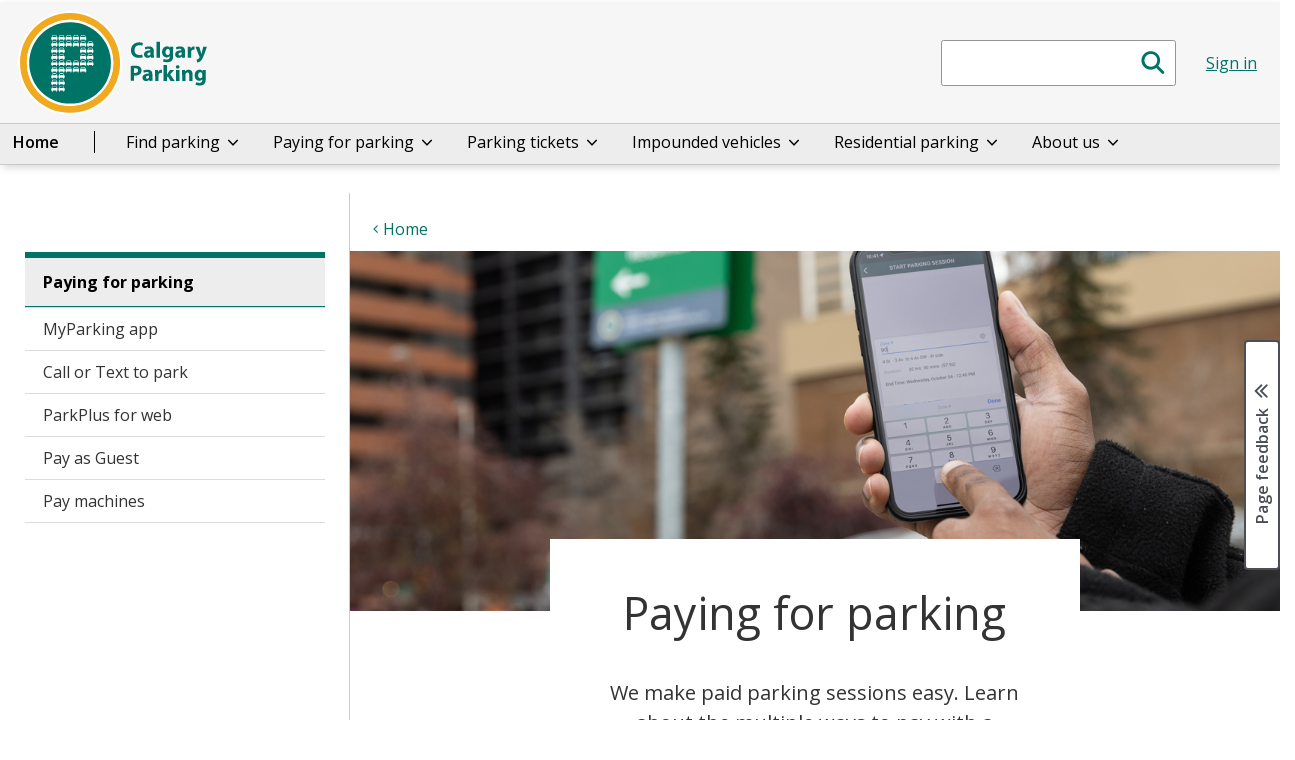

--- FILE ---
content_type: text/html;charset=utf-8
request_url: https://parking-prd.calgary.ca/paying-for-parking.html
body_size: 26333
content:


<!DOCTYPE HTML>
<html lang="en">
    <head>
    <title>Paying for Parking | Calgary Parking</title>
    <meta http-equiv="content-type" content="text/html; charset=UTF-8"/>
    <meta name="viewport" content="width=device-width, initial-scale=1.0"/>
    
    
    <meta name="template" content="cpa-primary-template"/>
    
    
    
    
    
      <meta name="DCSext.w_myCity_env" content="int"/>
    

    <meta name="org" content="Calgary Parking;"/>
    

    <meta name="DC.Creator" content="Calgary Parking"/>
    



    
    
    

    
    
    
    
    
    


    <link rel="apple-touch-icon" sizes="180x180" href="/etc/clientlibs/parking/main/images/favicon_io/apple-touch-icon.png"/>
    <link rel="icon" type="image/png" sizes="32x32" href="/etc/clientlibs/parking/main/images/favicon_io/favicon-32x32.png"/>
    <link rel="icon" type="image/png" sizes="16x16" href="/etc/clientlibs/parking/main/images/favicon_io/favicon-16x16.png"/>
    <link rel="manifest" href="/etc/clientlibs/parking/main/images/favicon_io/site.webmanifest"/>

    <link href="//fonts.googleapis.com/css?family=Open+Sans:400italic,600italic,700italic,400,600,700" rel="stylesheet" type="text/css"/>
    
    
    <link rel="canonical" href="https://www.calgaryparking.com/paying-for-parking.html"/>
    

    <!-- External Scripts -->
    <script src="//code.jquery.com/jquery-3.6.0.min.js" type="text/javascript"></script>
    <script src="https://code.jquery.com/ui/1.14.1/jquery-ui.min.js"></script>
    <script src="https://cdn.jsdelivr.net/npm/bootstrap@5.2.3/dist/js/bootstrap.min.js"></script>

    <!-- Clientlibs -->
    
    
<link rel="stylesheet" href="/etc/clientlibs/parking/main.min.css" type="text/css">



    
    
<script src="/etc/clientlibs/www/main.min.js"></script>



    

    
      <script src="//www1.calgary.ca/sdc/WTCalgarycaV3.load.js" type="text/javascript"></script>
    
    

    <!-- Google Tag Manager -->
     <script>(function(w,d,s,l,i){w[l]=w[l]||[];w[l].push({'gtm.start':
      new Date().getTime(),event:'gtm.js'});var f=d.getElementsByTagName(s)[0],
      j=d.createElement(s),dl=l!='dataLayer'?'&l='+l:'';j.async=true;j.src=
      'https://www.googletagmanager.com/gtm.js?id='+i+dl;f.parentNode.insertBefore(j,f);
      })(window,document,'script','dataLayer','GTM-5R4PHXL');</script>
    <!-- End Google Tag Manager -->

    
        <script src="https://assets.adobedtm.com/18b942593c29/9a7f06b4dbe6/launch-db187b2df1cf.min.js" async></script>
    
    
    
    
    
    
    

    <script type="text/javascript" src="//script.crazyegg.com/pages/scripts/0027/9840.js" async="async"></script>
</head>
    <body class="coc-pl ">
		<!-- Google Tag Manager (noscript) -->
		<noscript><iframe src="https://www.googletagmanager.com/ns.html?id=GTM-5R4PHXL" height="0" width="0" style="display:none;visibility:hidden"></iframe></noscript>
		<!-- End Google Tag Manager (noscript) -->

    	<div id="surveyType" style="display:none">Information</div>
        <div class="page-container">
        	

<div class="row no-gutters global-banner-container">
    <div class="col-12 ">
        

    </div>
</div>

<div class="row no-gutters global-banner-container">
    <div class="col-12 ">
        


    
<link rel="stylesheet" href="/etc.clientlibs/designsystem/components/structure/global-alert/clientlibs.min.css" type="text/css">
<script src="/etc.clientlibs/designsystem/components/structure/global-alert/clientlibs.min.js"></script>





    </div>
</div>

<div class="responsivegrid section">


<div class="aem-Grid aem-Grid--12 aem-Grid--default--12 ">
    
    <div class="site-header aem-GridColumn aem-GridColumn--default--12">
<script type="text/javascript">
var searchModalId = "<?= 1 ?>";
</script>
<script>
    $( document ).ready(function() {
        COC.Nav.init();
        COC.Nav.initSecondaryNav();
    });
</script>
<header class="cui coc-header cpa curated-menu microsite">
	<div class="header-inner">
		<!-- Skip links provide screen readers and keyboard users a shortcut to the main content area -->
		<ul class="skip-links">
			<li><a href="#cocis-maincontent" class="skip-link">Skip to main content</a></li>
		</ul>
		<!-- Logo -->
		<a href="/home.html" class="coc-logo">
			<img src="/etc/clientlibs/parking/main/images/CPAlogo.svg" class="coc-logo-desktop printarea" alt="Return to the calgary parking authority homepage"/>
		</a>
		
		<div class="row microsite-header">
  <!-- <div class="col-10 col-sm-7 col-lg-4 header-title-container">
    <p class="app-title">Calgary <br>Parking</p>
  </div> -->
  <div class="col-12  col-lg-11 header-search-container">
    
    
<div id="searchBoxPlaceholder"></div>
<div id="scoped-search-container" class="cui search-box d-none d-sm-block">
	<form action="/search.html" method="get">
		<label for="scoped-search-input" class="sr-only">Search</label>
		<input id="scoped-search-input" name="q" class="form-control search-box-input" type="text"/>
		<button id="scoped-search-submit-btn" type="submit" class="cui search-box-btn btn-md icon-only primary">
			<span class="cicon-search" aria-hidden="true"></span>
			<span class="sr-only">Submit search</span>
		</button>
	</form>
</div>
<button id="scopedModalButton" class="cui search-box d-block d-sm-none" data-bs-toggle="modal" data-bs-target="#scoped-search-modal" aria-label="Click to open the search window">
	<span class="form-control search-box-input"></span>
	<span class="cui search-box-btn btn-md icon-only primary">
		<span class="cicon-search" aria-hidden="true"></span>
		<span class="sr-only">Submit search</span>
	</span>
</button>
<div id="scoped-search-modal" class="cui blocker modal" tabindex="-1" role="dialog" aria-labelledby="scopedSearchModal" aria-hidden="true" data-backdrop="false">
	<div class="modal-dialog modal-fs-mobile" role="document">
		<div class="modal-content">
			<div class="modal-header">
				<h2 id="modal-search-title-1" class="modal-title">Search</h2>
				<button type="button" class="btn-modal-close cui btn-md primary-text" data-bs-dismiss="modal">Close</button>
			</div>
			<div class="modal-body">
			</div>
		</div>
	</div>
</div>

    
    <!-- Mobile-UX-optimized Search Part 1. Real search box, hidden for xxs screens -->

    
  </div>

  <div class="col-1  header-link-container">
    <a href="/sign-in.html" class="sub-nav-link">Sign in</a>

  </div>
</div>

<!--site heading without search-->
<!--
<div class="row microsite-header">
  <div class="col-12 col-md-11 header-title-container">
    <p class="app-title">Calgary Parking Authority</p>
  </div>

  <div class="col-1 header-link-container">
      <sly data-sly-include = "site-login.html" />
  </div>
</div>
-->
<!--site heading without search end-->
	
		<!-- Mega navigation menu button (for mobile) -->
		<button class="cui nav-mega-btn-open" aria-haspopup="true" aria-expanded="false" aria-label="Open menu" aria-controls="nav-mega">
			<span class="cicon-bars" aria-hidden="true"></span>
			<!--span class="menu-label">Menu</span-->
		</button>
	</div>

	<!-- Navigation menu -->
	<nav id="nav-mega" class="cui nav-mega microsite">
		<button type="button" class="cui nav-mega-btn-close" aria-expanded="false" aria-label="Close menu" aria-controls="nav-mega">
			Close<span class="cicon-close-thin-large" aria-hidden="true"></span>
		</button>
		<!-- Simplified for brevity -->
		<ul class="nav-menu ">
			<li class="nav-item menu-header">  
				<span tabindex="0" class="boldFont coc-secondary-9L">Menu</span>
			</li>
			<li class="nav-item boldFont">
				<a href="/home.html">Home</a>
			</li>
			<li class="nav-item spacer" aria-hiadden="true">
				<span>&nbsp;</span>
			</li>
			<li class="nav-item has-dropdown has-dropdown-simple">
				<a href="#" aria-expanded="false" class="">Find parking <span class="cicon-angle-down" aria-hidden="true"></span></a>
				<div class="sub-nav" aria-hidden="true" style="display: none;">
					<ul>
						<li><a class="bold-font" href="/find-parking.html">Find parking</a></li>
						<li><a href="/find-parking/deals.html">Deals</a></li>
						<li><a href="/find-parking/on-street.html">On-street</a></li>
						<li><a href="/find-parking/lots.html">Parking lots and parkades</a></li>
						<li><a href="/find-parking/visitors.html">Visiting Calgary</a></li>
						<li><a href="/find-parking/electric-vehicle-charging.html">Electric vehicle charging</a></li>
						<li><a href="/find-parking/accessible.html">Accessible parking</a></li>
						<li><a href="/find-parking/care-security.html">Care and security services</a></li>
						<li><a href="/find-parking/passes.html">Monthly and Flex passes</a></li>
						<li><a href="/find-parking/bicycles.html">Bicycle parking</a></li>
						<li><a href="/find-parking/motorcycles.html">Motorcycle parking</a></li>
						<li><a href="/find-parking/membership.html">Membership parking</a></li>
						<li><a href="/find-parking/veterans.html">Veterans parking</a></li>
					</ul>
				</div>
			</li>		
			<li class="nav-item has-dropdown has-dropdown-simple">
				<a href="#" aria-expanded="false" class="">Paying for parking <span class="cicon-angle-down" aria-hidden="true"></span></a>
				<div class="sub-nav" aria-hidden="true" style="display: none;">
					<ul>
						<li><a class="bold-font" href="/paying-for-parking.html">Paying for parking</a></li>
						<li><a href="/paying-for-parking/mobile-app.html">Mobile app</a></li>
						<li><a href="/paying-for-parking/parkplus-web.html">ParkPlus for web</a></li>
						<li><a href="/paying-for-parking/pay-machines.html">Pay machines</a></li>
						<li><a href="/paying-for-parking/call-text.html">Call or text</a></li>
					</ul>
				</div>
			</li>	
			<li class="nav-item has-dropdown has-dropdown-simple">
				<a href="#" aria-expanded="false" class="">Parking tickets <span class="cicon-angle-down" aria-hidden="true"></span></a>
				<div class="sub-nav" aria-hidden="true" style="display: none;">
					<ul>
						<li><a class="bold-font" href="/tickets.html">Pay a ticket</a></li>
						<li><a href="/tickets/appeal.html">Appeal a ticket</a></li>
						<li><a href="/tickets/bylaws-fines.html">Bylaws and fines</a></li>
					</ul>
				</div>
			</li>					
			<li class="nav-item has-dropdown has-dropdown-simple">
				<a href="#" aria-expanded="false" class="">Impounded vehicles <span class="cicon-angle-down" aria-hidden="true"></span></a>
				<div class="sub-nav" aria-hidden="true" style="display: none;">
					<ul>
						<li><a class="bold-font" href="/impound.html">Impounded vehicles</a></li>
						<li><a href="/impound/pick-up.html">Pick up your vehicle</a></li>
						<li><a href="https://webapp.calgaryparking.com/web/guest/impoundlot/auction" target="_blank">Vehicle auction</a></li>
					</ul>
				</div>
			</li>			
			<li class="nav-item has-dropdown has-dropdown-simple">
				<a href="#" aria-expanded="false" class="">Residential parking <span class="cicon-angle-down" aria-hidden="true"></span></a>
				<div class="sub-nav" aria-hidden="true" style="display: none;">
					<ul>
						<li><a class="bold-font" href="/residential-parking.html">Residential parking</a></li>
						<li><a href="/residential-parking/apply-permits.html">How to apply</a></li>
						<li><a href="/residential-parking/manage-permits.html">Manage your permits</a></li>
						<li><a href="/residential-parking/regulations.html">Residential parking regulations</a></li>
						<li><a href="/residential-parking/residential-permit.html">Standard Residential Parking Permit</a></li>
						<li><a href="/residential-parking/select-permit.html">Select Permit</a></li>
						<li><a href="/residential-parking/market-permit.html">Market Permit</a></li>
					</ul>
				</div>
			</li>	
			<li class="nav-item has-dropdown has-dropdown-simple">
				<a href="#" aria-expanded="false" class="">About us <span class="cicon-angle-down" aria-hidden="true"></span></a>
				<div class="sub-nav" aria-hidden="true" style="display: none;">
					<ul>
						<li><a class="bold-font" href="/about.html">About us</a></li>
						<li><a href="/about/community.html">In the community</a></li>
						<li><a href="/about/parkplus-system.html">ParkPlus System</a></li>
						<li><a href="/about/safety-and-compliance.html">Safety and compliance</a></li>
						<li><a href="/about/sustainability.html">Sustainability</a></li>
						<li><a href="/about/media.html">Media</a></li>
						<li><a href="/about/contact-us.html">Contact us</a></li>
						<li><a href="/about/event-rentals.html">Event rentals</a></li>
						<li><a href="/about/news.html">News and stories</a></li>
					</ul>
				</div>
			</li>										
		</ul>
		<nav class="mobile-sub-nav">
			<ul class="nav-menu">
			  <li class="nav-item">
				<a href="/sign-in.html" class="sub-nav-link">Sign in</a>

			  </li>
			</ul>
		</nav>
	</nav>
</header>
</div>

    
</div>
</div>



            

<div class="row no-gutters global-inline-banner-container">
    <div class="col-12 ">
    </div>
</div>

<div class="container-fluid pl-0 pr-0 coc-content-wrapper">
    <div class="root responsivegrid">


<div class="aem-Grid aem-Grid--12 aem-Grid--default--12 ">
    
    <div class="global-inline-notification aem-GridColumn aem-GridColumn--default--12">

<div class="global-inline-banner-container">
    
</div></div>
<div class="subsite-analytics aem-GridColumn aem-GridColumn--default--12">

<div class="global-inline-package-container">
    
</div> </div>
<div class="breadcrumbpar aem-GridColumn aem-GridColumn--default--12">


<div id="topic-breadcrumb-container" class="topic-breadcrumb-container cui d-none d-lg-flex ">
	<div class="placeholder" aria-hidden="true"></div>
	<div class="topic-breadcrumb-content">
		<div class="wrap">
			<nav aria-label="Parent topic:">
				<ol class="cui breadcrumb breadcrumb-topic">
					
						<li><a><span class="cicon-angle-left" aria-hidden="true"></span><span class="text">Calgary Parking</span></a></li>
					
						<li><a href="/home.html"><span class="cicon-angle-left" aria-hidden="true"></span><span class="text">Home</span></a></li>
					
				</ol>
			</nav>
		</div>
	</div>
</div>


<script>
	$(document).ready(function(){ 
		if ( $(".wordmark-content-container").length ) {
			$(".topic-breadcrumb-container").addClass ( "mt-0" );
		} else {
			$(".topic-breadcrumb-container").removeClass ( "mt-0" );
		}
	});	
</script></div>
<div class="maincontentpar aem-GridColumn aem-GridColumn--default--12">


<div class="row no-gutters coc-content ">
	<div class="col-12 col-lg-3 secondary-nav-container">
		

<nav id="nav-secondary" class="cui nav-secondary localNav" style="display: block;">
	<button class="nav-btn-mobile expandBtn" type="button" aria-controls="nav-secondary" aria-haspopup="true" aria-label="Open the secondary navigation menu">Menu</button>
	<button class="nav-btn-mobile collapseBtn active" type="button" aria-controls="nav-secondary" aria-label="Close the secondary navigation menu" style="display:none;">Menu</button>
    <ul class="nav-menu">
		<li class="first">
            <a href="/paying-for-parking.html">Paying for parking</a>
		</li>
        
            <li><a href="/paying-for-parking/mobile-app.html">MyParking app</a></li>
		
            <li><a href="/paying-for-parking/call-text.html">Call or Text to park</a></li>
		
            <li><a href="/paying-for-parking/parkplus-web.html">ParkPlus for web</a></li>
		
            <li><a href="/paying-for-parking/pay-as-guest.html">Pay as Guest</a></li>
		
            <li><a href="/paying-for-parking/pay-machines.html">Pay machines</a></li>
		
	</ul>
</nav>

	</div>
	<div class="col-12 col-lg-9 main-content-container" id="cocis-maincontent">
		<div class="container-fluid pr-0 pl-0">
			<div class="container">
				

				<div class="row no-gutters mx-auto">
					<div class="col-12">
						<div id="topic-breadcrumb-container" class="topic-breadcrumb-container cui d-flex d-lg-none  ">
							<div class="placeholder" aria-hidden="true"></div>
							<div class="topic-breadcrumb-content pl-0"><!--remove the pl-0 class when use the new topic based template-->
								<div class="wrap">
									<nav aria-label="Parent topic:">
										<ol class="cui breadcrumb breadcrumb-topic">
											
												<li><a><span class="cicon-angle-left" aria-hidden="true"></span><span class="text">Calgary Parking</span></a></li>
											
												<li><a href="/home.html"><span class="cicon-angle-left" aria-hidden="true"></span><span class="text">Home</span></a></li>
											
										</ol>
									</nav>
								</div>
							</div>
						</div>
						<h1 class="coc-content-page-title ">Paying for Parking | Calgary Parking</h1>
					</div>
				</div>
			</div>
			<div class="row no-gutters">
				<div class="col-12 mx-auto">
            		


<div class="aem-Grid aem-Grid--12 aem-Grid--default--12 ">
    
    <div class="experiencefragment aem-GridColumn aem-GridColumn--default--12">

    
    

    



<div class="xf-content-height">
    


<div class="aem-Grid aem-Grid--12 aem-Grid--default--12 ">
    
    <div class="responsivegrid aem-GridColumn aem-GridColumn--default--12">


<div class="aem-Grid aem-Grid--12 aem-Grid--default--12 ">
    
    
    
</div>
</div>

    
</div>

</div>
    
</div>
<div class="hero-banner aem-GridColumn aem-GridColumn--default--12">

 

<!-- Add analytics if activated -->

	<script>

var COC = COC || {};
COC.HeroBannerAnalytics = (function($) {
	
	$(document).ready(function(){
		// Button
		var title = $(this).text().trim().replace(/[^a-zA-Z 0-9]+/g, '');
		CollectWTHeroBanner("Button-Hero", title);
	}); 		
		
	function CollectWTHeroBanner(name, strBtnTitle) {
		COC.Analytics.wt({
			dcCreator: COC.Analytics.GetMetaDCCreatorContent(),
			dcTitle: COC.Analytics.GetMetaDCTitleContent(),
			name: name,
			comment: strBtnTitle
		});
	}		

})(jQuery);

</script>




<!-- Standard variation -->


<!-- Long Text variation -->

	<div class="cui hero-banner-long-text mb-0">
	    <div class="hero-media">
	        <img class="mobile-image" src="/paying-for-parking/_jcr_content/root/maincontentpar/responsivegrid/hero_banner/image.img.jpg" alt=""/>
	        <div class="background-image bg-pos-x-center bg-pos-y-bottom md" style="background-image: url('/paying-for-parking/_jcr_content/root/maincontentpar/responsivegrid/hero_banner/image.img.jpg');"></div>
	    </div>
	    <div class="hero-body row">
	        <div class="col-single-narrow">
	            <div class="hero-body-inner lead-paragraph">
	                <h1 class="title">
	                    <span class="context-title"></span>
	                    Paying for parking
	                </h1>
					<div class="long-text text-center">               
	                	<p>We make paid parking sessions easy. Learn about the multiple ways to pay with a ParkPlus account or as a guest.</p>

	                </div>
	            </div>
	        </div>
	    </div>
	</div> 


<!-- Adaptable Hero Banner -->



<script>
    // Remove H1 when banner present
    $(function() {
        $("#cocis-maincontent h1.coc-content-page-title").css("display", "none");
    });
</script></div>
<div class="grid-layout aem-GridColumn aem-GridColumn--default--12">


    
        <div class="container ">
            <div class="row">
                
                    <div class="col-12 col-md-12">




    
    
    <div class="grid-layout">


    
        <div class=" ">
            <div class="row">
                
                    <div class="col-12 col-md-6">




    
    
    <div class="button">
<!--Primary,utility,text buttons html-->
<!--icon on the right side-->

    <a href="https://m-cpa.parkplus.ca/main.html" class="cui btn-md primary btn-fluid  mb-responsive" target="_blank">
      <span class="btn-wrapper">
          <span class="btn-text">
              Sign up or log in to your ParkPlus account  
           </span>
           
           <span class="cicon-angle-right right" aria-hidden="true"></span>
           
        </span>
    </a>






</div>


</div>
                
                    <div class="col-12 col-md-6">




    
    
    <div class="button">
<!--Primary,utility,text buttons html-->
<!--icon on the right side-->



    
        <a href="/find-parking.html" class="cui btn-md utility-btn-solid btn-fluid  mb-responsive">
           Find parking 
           
           <span class="cicon-angle-right right" aria-hidden="true"></span>
           
        </a>
    

    <!--icon on the left side-->
    




</div>


</div>
                
            </div>
        </div>
    
    
    
</div>


    
    
    <div class="grid-layout">


    
        <div class=" ">
            <div class="row">
                
                    <div class="col-12 col-md-12">




    
    
    <div class="heading">






    <div class="subtitle-block cui red-underline "> 
        <h2 id="parkplus">
            With a ParkPlus account
        </h2>
        <hr aria-hidden="true"/>
    </div>
</div>


    
    
    <div class="card-set">

    
<script src="/etc.clientlibs/www/components/content/card-set-scrolling/clientlibs.min.js"></script>
<script src="/etc.clientlibs/www/components/content/card-set/clientlibs.min.js"></script>








<!-- Add analytics if activated -->

	<script>

var COC = COC || {};
COC.CardSetAnalytics = (function($) {
	
	$(document).ready(function(){
		// Basic
		$('.card-set').find('.card-inherit-row-size').find('a').click(function(){	    
			console.log("--- Card basic click");
		    var title = $(this).find('.card-title').text().replace(/[^a-zA-Z 0-9]+/g, '');
			CollectWTCard("Card-Button", title);
		}); 
			
		// Video
		$('.card-set').find('.card-inherit-row-size').find('.btn-video').click(function(){
			console.log("--- Card video click");
		    var title = $(this).closest('.cui.card').find('.card-body').find('.card-title').text().replace(/[^a-zA-Z 0-9]+/g, '');
			CollectWTCard("Card-Video", title);			
		}); 		
	});
		
	function CollectWTCard(name, strBtnTitle) {
		COC.Analytics.wt({
			dcCreator: COC.Analytics.GetMetaDCCreatorContent(),
			dcTitle: COC.Analytics.GetMetaDCTitleContent(),
			name: name,
			comment: strBtnTitle
		});
	}		

})(jQuery);

</script>

	


 

<div id="content-card_set" class="cui card-sets disabled-mobile-view mb-0">
	<!--Heading options--> 
	
	
	<!--heading option end-->
	<!-- Filtering -->
	
    <div class="row">
        <div class="col-12">
                    
        </div>
    </div>


	<!-- Cards Body-->
	
	
		
		<ul class="row row-equal-height-cards card-row-size-4 ">
			
				<li class='card-inherit-row-size'>


    




<!-- Card Template -->

	<div class="pre-wrap">
		<div class="cui card light  card-kicker-">
			<div class="card-media" aria-hidden="true">
				<div class="background-image  bg-pos-x-center bg-pos-y-top ratio-4x3" style=" background-image: url('/paying-for-parking/_jcr_content/root/maincontentpar/responsivegrid/grid_layout_215997073/column-5f169718-01a4-4a30-a5a2-37bf35ad36680/grid_layout/column-c6b415f3-3602-4b5c-9090-8372e8bf98990/card_set/cards/card_item_1394341436/image.img.85.640.jpg');">
				</div>
				
				
				
				
			</div>
			<div class="card-body">
				
				<div class="card-header-wrapper">
					
						<h3 class="card-title">
							
							
								MyParking
							
						</h3>
					
					
					
						
							<span class="card-context-title">Mobile app</span>
						
						
					
				</div>
				<div>
					
					
					
						<p>Use the mobile app to easily locate parking and get the best deals.</p>
					
				</div>
			</div>
			<div class="card-footer">
				<a class="cui btn-sm utility-btn-solid" href="/paying-for-parking/mobile-app.html">MyParking app details</a>
			</div>
		</div>
		<!-- Mini card v1 -->
		
		<!-- Mini card v2 -->
		
	</div>
</li>
			
				<li class='card-inherit-row-size'>


    




<!-- Card Template -->

	<div class="pre-wrap">
		<div class="cui card light  card-kicker-">
			<div class="card-media" aria-hidden="true">
				<div class="background-image  bg-pos-x-center bg-pos-y-center ratio-4x3" style=" background-image: url('/paying-for-parking/_jcr_content/root/maincontentpar/responsivegrid/grid_layout_215997073/column-5f169718-01a4-4a30-a5a2-37bf35ad36680/grid_layout/column-c6b415f3-3602-4b5c-9090-8372e8bf98990/card_set/cards/card_item_1394341436_609490591/image.img.85.640.jpg');">
				</div>
				
				
				
				
			</div>
			<div class="card-body">
				
				<div class="card-header-wrapper">
					
						<h3 class="card-title">
							
							
								ParkPlus for web
							
						</h3>
					
					
					
						
							<span class="card-context-title">Pay via web browser</span>
						
						
					
				</div>
				<div>
					
					
					
						<p>Manage account funds and create custom parking sessions through a web browser.</p>
					
				</div>
			</div>
			<div class="card-footer">
				<a class="cui btn-sm utility-btn-solid" href="/paying-for-parking/parkplus-web.html">ParkPlus for web details</a>
			</div>
		</div>
		<!-- Mini card v1 -->
		
		<!-- Mini card v2 -->
		
	</div>
</li>
			
				<li class='card-inherit-row-size'>


    




<!-- Card Template -->

	<div class="pre-wrap">
		<div class="cui card light  card-kicker-">
			<div class="card-media" aria-hidden="true">
				<div class="background-image  bg-pos-x-center bg-pos-y-center ratio-4x3" style=" background-image: url('/paying-for-parking/_jcr_content/root/maincontentpar/responsivegrid/grid_layout_215997073/column-5f169718-01a4-4a30-a5a2-37bf35ad36680/grid_layout/column-c6b415f3-3602-4b5c-9090-8372e8bf98990/card_set/cards/card_item_1394341436_1246242269/image.img.85.640.jpg');">
				</div>
				
				
				
				
			</div>
			<div class="card-body">
				
				<div class="card-header-wrapper">
					
						<h3 class="card-title">
							
							
								Text to Park
							
						</h3>
					
					
					
						
							<span class="card-context-title">77587</span>
						
						
					
				</div>
				<div>
					
					
					
						<p>Text &#34;start&#34; or &#34;end&#34; plus the 4 digit zone number to 77587.</p>
					
						<p></p>
					
						<p>Standard carrier message rates may apply.</p>
					
				</div>
			</div>
			<div class="card-footer">
				<a class="cui btn-sm utility-btn-solid" href="/paying-for-parking/call-text.html#text-to-park">Text to park details</a>
			</div>
		</div>
		<!-- Mini card v1 -->
		
		<!-- Mini card v2 -->
		
	</div>
</li>
			
				<li class='card-inherit-row-size'>


    




<!-- Card Template -->

	<div class="pre-wrap">
		<div class="cui card light  card-kicker-">
			<div class="card-media" aria-hidden="true">
				<div class="background-image  bg-pos-x-center bg-pos-y-center ratio-4x3" style=" background-image: url('/paying-for-parking/_jcr_content/root/maincontentpar/responsivegrid/grid_layout_215997073/column-5f169718-01a4-4a30-a5a2-37bf35ad36680/grid_layout/column-c6b415f3-3602-4b5c-9090-8372e8bf98990/card_set/cards/card_item_1394341436_2031563257/image.img.85.640.jpg');">
				</div>
				
				
				
				
			</div>
			<div class="card-body">
				
				<div class="card-header-wrapper">
					
						<h3 class="card-title">
							
							
								Call to Park
							
						</h3>
					
					
					
						
							<span class="card-context-title">403-537-PARK</span>
						
						
					
				</div>
				<div>
					
					
					
						<p>Call and follow easy prompts to start or end a parking session.</p>
					
				</div>
			</div>
			<div class="card-footer">
				<a class="cui btn-sm utility-btn-solid" href="/paying-for-parking/call-text.html#call-to-park">Call to park details</a>
			</div>
		</div>
		<!-- Mini card v1 -->
		
		<!-- Mini card v2 -->
		
	</div>
</li>
			
		</ul>
	

	<!-- Pagination -->
	
    

</div>

<style>
    .card-set.cq-Editable-dom .newpar { width:94%; margin:0 auto; }
    .card-set.cq-Editable-dom .row-masonry .newpar { position:absolute; bottom:-55px; left:3%; margin:0; }
	.aem-AuthorLayer-Edit .card-set { padding-bottom:65px !important; position:relative; }
</style>
</div>


    
    
    <div class="cta-block">

<!-- Add analytics if activated -->

	<script>

var COC = COC || {};
COC.CTABlockAnalytics = (function($) {
	
	$(document).ready(function(){
		console.log("--- CTA Block analytics ready");
		$('.cta-block').find('.btn-md').click(function(){	
			console.log("--- CTA Block button click");
		    var title = $(this).text().trim().replace(/[^a-zA-Z 0-9]+/g, '');
		    var type;
		    
		    if($(this).hasClass('primary')) {
		    	type = "Primary";
		    } else {
		    	type = "Secondary";
		    }
		    
		    CollectWTCTABlock("CTA-Button-" + type, title);
		}); 
		
	});
		
	function CollectWTCTABlock(name, strBtnTitle) {
		COC.Analytics.wt({
			dcCreator: COC.Analytics.GetMetaDCCreatorContent(),
			dcTitle: COC.Analytics.GetMetaDCTitleContent(),
			name: name,
			comment: strBtnTitle
		});
	}		

})(jQuery);

</script>


<div class="cui cta-block bg-medium  without-icon mb-responsive">
    <div class="left-col">
        <span class=" icon" aria-hidden="true"></span>
        <p class="details">With ParkPlus credits in your ParkPlus account, you can pay for parking on-street or at any of our lots and parkades from your phone anywhere you are.</p>
    </div>
    <div class="right-col">
        
            
            
                <!--No icon will be shows on the utility button-->
                <a href="/paying-for-parking/parkplus-web/parkplus-credits.html" class="cui btn-md utility-btn utility-btn-solid">
                    Learn about ParkPlus credits
                </a> 
            
        

        
    </div>
</div>
</div>


</div>
                
            </div>
        </div>
    
    
    
</div>


    
    
    <div class="grid-layout">


    
        <div class=" ">
            <div class="row">
                
                    <div class="col-12 col-md-9">




    
    
    <div class="heading">


    
    
        <h3 id="benefits">
           Benefits of a ParkPlus account
        </h3>
        




</div>


    
    
    <div class="text parbase">
<p>ParkPlus makes paying for a parking session easy and offers many benefits to both web and mobile users. These are the benefits available to account holders:<br>
</p>


    
</div>


    
    
    <div class="accordion">

<!-- Add analytics if activated -->

	<script>
	var COC = COC || {};
	COC.AccordionAnalytics = (function ($) {
		$(document).ready(function () {
			console.log("--- Accordion analytics ready");
			$(".accordion.acc-wrap")
				.find(".title-bar")
				.find("button")
				.click(function () {
					console.log("--- Accordion click");
					var expanded =
						$(this).attr("aria-expanded") === "false"
							? true
							: false;

					if (expanded === false) {
						// region is collapsed
						var title = $(this)
							.text()
							.replace(/[^a-zA-Z 0-9]+/g, "");
						CollectWTAccordion(expanded, title);
					}
				});
		});

		function CollectWTAccordion(expanded, title) {
			if (expanded === false) {
				// panel was previously hidden, now expanded
				COC.Analytics.wt({
					dcCreator: COC.Analytics.GetMetaDCCreatorContent(),
					dcTitle: COC.Analytics.GetMetaDCTitleContent(),
					name: "Accordion-Button",
					comment: title,
					accordionId: accordionIdentifier,
				});
			}
		}
	})(jQuery);
</script>




<!--Heading options-->


<!--heading option end-->
<div class="cui accordion acc-wrap  mb-responsive">
	
		<h3 id="onlypayforthetimeyoupark" class="title-bar">Only pay for the time you park</h3>
		<div>




    
    
    <div class="text parbase">
<p>Easily start and stop your parking sessions instead of pre-paying for a full time period that you might not need.</p>


    
</div>


</div>
	
		<h3 id="creditsforunusedtime" class="title-bar">Credits for unused time</h3>
		<div>




    
    
    <div class="text parbase">
<p>Any unused time (outside of minimum purchase conditions) will be credited to your account. The minimum purchase in a <a href="/find-parking/lots.html">surface lot or parkade</a> is 30 minutes. </p>


    
</div>


</div>
	
		<h3 id="fastactivation" class="title-bar">Fast activation</h3>
		<div>




    
    
    <div class="text parbase">
<p>Pay from your device and easily start or end parking sessions without needing to go to a physical pay machine and potentially wait in line. ParkPlus account holders can activate parking sessions via <a href="/paying-for-parking/mobile-app.html">mobile app</a>, <a href="/paying-for-parking/parkplus-web.html">ParkPlus for web</a>, or <a href="/paying-for-parking/call-text.html">calling or texting</a> with easy to follow prompts.</p>


    
</div>


</div>
	
		<h3 id="flexiblepaymentoptions" class="title-bar">Flexible payment options</h3>
		<div>




    
    
    <div class="text parbase">
<p>With a ParkPlus account, you can switch between ways to pay. Start your parking session on the <a href="/paying-for-parking/mobile-app.html">app</a> and end the session on the <a href="/paying-for-parking/parkplus-web.html">web platform</a>. Or <a href="/paying-for-parking/call-text.html">call to start the session and text to end it</a>.</p>


    
</div>


</div>
	
		<h3 id="parkfriendsorfamily" class="title-bar">Park friends or family</h3>
		<div>




    
    
    <div class="text parbase">
<p>No need to select your licence plate. Multiple licence plates and cell phones can use the same account, making it easier for families to share an account. A cell phone or licence plate can only be attached to one account at a time.</p>
<p>To pay on behalf of a vehicle not registered to a ParkPlus account, use the <a href="/paying-for-parking/mobile-app.html#park-friend">Park a Friend</a> or pay as guest feature on the MyParking App or ParkPlus for web.   </p>


    
</div>


</div>
	
		<h3 id="courtesynotifications" class="title-bar">Courtesy notifications</h3>
		<div>




    
    
    <div class="text parbase">
<p>Account holders can set up a phone or text alert for when a parking session is about to expire. You can set reminders or specify a timeframe when you don't want to receive messages.<br>
</p>
<p>&quot;Low balance notifications” can be enabled to send alerts when an account balance is low. Select a threshold of $5, $10, $20, $50 or $100. Add funds via debit or credit card online or with a Customer Service Representative at our Impound Lot. You can also set an auto top-up in the MyParking app and ParkPlus web.</p>


    
</div>


</div>
	
		<h3 id="manageyouraccountbalance" class="title-bar">Manage your account balance</h3>
		<div>




    
    
    <div class="text parbase">
<p>You must have enough funds in your account to cover your entire parking session.  Funds added after the activation of a parking session will not extend the session. To manage your account balance, simply log in to <a href="/paying-for-parking/parkplus-web.html">ParkPlus for web</a> or the <a href="/paying-for-parking/mobile-app.html">MyParking app</a>. You can:</p>
<ul>
<li>Check your account balance
<li>Set up low-balance notifications
<li>Add funds (minimum $5)
<li>Set up auto-top up
</ul>


    
</div>


</div>
	
		<h3 id="detailedreports" class="title-bar">Detailed reports</h3>
		<div>




    
    
    <div class="text parbase">
<p>You can export detailed reports of your monthly parking transactions for the previous six months. The reports can be emailed to print or save as a .pdf or .xlsx file. Easily separate reports by phone number. If you need reports for tax purposes, we recommend they be downloaded bi-yearly. </p>
<p>If you need a report for more than six months, send an email request to <a href="mailto:parkplus@calgary.ca">parkplus@calgary.ca</a> with the account information and timeframe and we'll be happy to send one to you.</p>


    
</div>


</div>
	
</div>



<!-- 
<style type="text/css">
#statusmsg {width:1 !important; height:1 !important; white-space: nowrap; text-indent: -9999px; opacity:0;}	
</style>
-->
</div>


</div>
                
            </div>
        </div>
    
    
    
</div>


    
    
    <div class="grid-layout">


    
        <div class=" ">
            <div class="row">
                
                    <div class="col-12 col-md-12">




    
    
    <div class="heading">






    <div class="subtitle-block cui red-underline "> 
        <h2>
            For users without a ParkPlus account
        </h2>
        <hr aria-hidden="true"/>
    </div>
</div>


    
    
    <div class="text parbase">
<p>You can pay for parking by:</p>


    
</div>


    
    
    <div class="card-set">

    








<!-- Add analytics if activated -->

	<script>

var COC = COC || {};
COC.CardSetAnalytics = (function($) {
	
	$(document).ready(function(){
		// Basic
		$('.card-set').find('.card-inherit-row-size').find('a').click(function(){	    
			console.log("--- Card basic click");
		    var title = $(this).find('.card-title').text().replace(/[^a-zA-Z 0-9]+/g, '');
			CollectWTCard("Card-Button", title);
		}); 
			
		// Video
		$('.card-set').find('.card-inherit-row-size').find('.btn-video').click(function(){
			console.log("--- Card video click");
		    var title = $(this).closest('.cui.card').find('.card-body').find('.card-title').text().replace(/[^a-zA-Z 0-9]+/g, '');
			CollectWTCard("Card-Video", title);			
		}); 		
	});
		
	function CollectWTCard(name, strBtnTitle) {
		COC.Analytics.wt({
			dcCreator: COC.Analytics.GetMetaDCCreatorContent(),
			dcTitle: COC.Analytics.GetMetaDCTitleContent(),
			name: name,
			comment: strBtnTitle
		});
	}		

})(jQuery);

</script>

	


 

<div id="content-card_set_copy" class="cui card-sets disabled-mobile-view mb-responsive">
	<!--Heading options--> 
	
	
	<!--heading option end-->
	<!-- Filtering -->
	
    <div class="row">
        <div class="col-12">
                    
        </div>
    </div>


	<!-- Cards Body-->
	
	
		
		<ul class="row row-equal-height-cards card-row-size-4 ">
			
				<li class='card-inherit-row-size'>


    




<!-- Card Template -->

	<div class="pre-wrap">
		<div class="cui card   card-kicker-">
			<div class="card-media" aria-hidden="true">
				<div class="background-image  bg-pos-x-center bg-pos-y-center ratio-4x3" style=" background-image: url('/paying-for-parking/_jcr_content/root/maincontentpar/responsivegrid/grid_layout_215997073/column-5f169718-01a4-4a30-a5a2-37bf35ad36680/grid_layout_10211640/column-385ca213-d6da-4061-a5b2-b86ba8049d4f0/card_set_copy/cards/card_item_1735149314/image.img.85.640.jpg');">
				</div>
				
				
				
				
			</div>
			<div class="card-body">
				
				<div class="card-header-wrapper">
					
						<h3 class="card-title">
							
							
								ParkPlus pay machine
							
						</h3>
					
					
					
						
							
						
						
					
				</div>
				<div>
					
					
					
						<p>Conveniently located on-street, in parkades and at surface lots.</p>
					
				</div>
			</div>
			<div class="card-footer">
				<a class="cui btn-sm utility-btn-solid" href="/paying-for-parking/pay-machines.html">More about pay machines</a>
			</div>
		</div>
		<!-- Mini card v1 -->
		
		<!-- Mini card v2 -->
		
	</div>
</li>
			
				<li class='card-inherit-row-size'>


    




<!-- Card Template -->

	<div class="pre-wrap">
		<div class="cui card   card-kicker-">
			<div class="card-media" aria-hidden="true">
				<div class="background-image  bg-pos-x-center bg-pos-y-center ratio-4x3" style=" background-image: url('/paying-for-parking/_jcr_content/root/maincontentpar/responsivegrid/grid_layout_215997073/column-5f169718-01a4-4a30-a5a2-37bf35ad36680/grid_layout_10211640/column-385ca213-d6da-4061-a5b2-b86ba8049d4f0/card_set_copy/cards/card_item_1735149314_482849104/image.img.85.640.jpg');">
				</div>
				
				
				
				
			</div>
			<div class="card-body">
				
				<div class="card-header-wrapper">
					
						<h3 class="card-title">
							
							
								Pay as Guest
							
						</h3>
					
					
					
						
							
						
						
					
				</div>
				<div>
					
					
					
						<p>Pay securely without a ParkPlus account.</p>
					
				</div>
			</div>
			<div class="card-footer">
				<a class="cui btn-sm utility-btn-solid" href="/paying-for-parking/pay-as-guest.html">More about Pay as Guest</a>
			</div>
		</div>
		<!-- Mini card v1 -->
		
		<!-- Mini card v2 -->
		
	</div>
</li>
			
		</ul>
	

	<!-- Pagination -->
	
    

</div>

<style>
    .card-set.cq-Editable-dom .newpar { width:94%; margin:0 auto; }
    .card-set.cq-Editable-dom .row-masonry .newpar { position:absolute; bottom:-55px; left:3%; margin:0; }
	.aem-AuthorLayer-Edit .card-set { padding-bottom:65px !important; position:relative; }
</style>
</div>


</div>
                
            </div>
        </div>
    
    
    
</div>


    
    
    <div class="heading">






    <div class="subtitle-block cui red-underline "> 
        <h2>
            The ParkPlus system
        </h2>
        <hr aria-hidden="true"/>
    </div>
</div>


    
    
    <div class="grid-layout">


    
        <div class="container ">
            <div class="row">
                
                    <div class="col-12 col-md-6">




    
    
    <div class="text parbase">
<p>Calgary Parking developed the ParkPlus System in-house when no viable option existed in the marketplace. It manages parking using the licence plate as a single identifier. The City of Calgary was the first to introduce this technology. <br>
</p>


    
</div>


    
    
    <div class="heading">


    
    
        <h3>
           ParkPlus account management
        </h3>
        




</div>


    
    
    <div class="experiencefragment">

    
    

    



<div class="xf-content-height">
    


<div class="aem-Grid aem-Grid--12 aem-Grid--default--12 ">
    
    <div class="responsivegrid aem-GridColumn aem-GridColumn--default--12">


<div class="aem-Grid aem-Grid--12 aem-Grid--default--12 ">
    
    <div class="accordion aem-GridColumn aem-GridColumn--default--12">

<!-- Add analytics if activated -->

	<script>
	var COC = COC || {};
	COC.AccordionAnalytics = (function ($) {
		$(document).ready(function () {
			console.log("--- Accordion analytics ready");
			$(".accordion.acc-wrap")
				.find(".title-bar")
				.find("button")
				.click(function () {
					console.log("--- Accordion click");
					var expanded =
						$(this).attr("aria-expanded") === "false"
							? true
							: false;

					if (expanded === false) {
						// region is collapsed
						var title = $(this)
							.text()
							.replace(/[^a-zA-Z 0-9]+/g, "");
						CollectWTAccordion(expanded, title);
					}
				});
		});

		function CollectWTAccordion(expanded, title) {
			if (expanded === false) {
				// panel was previously hidden, now expanded
				COC.Analytics.wt({
					dcCreator: COC.Analytics.GetMetaDCCreatorContent(),
					dcTitle: COC.Analytics.GetMetaDCTitleContent(),
					name: "Accordion-Button",
					comment: title,
					accordionId: accordionIdentifier,
				});
			}
		}
	})(jQuery);
</script>




<!--Heading options-->


<!--heading option end-->
<div class="cui accordion acc-wrap  mb-responsive">
	
		<h3 id="requestareceipt" class="title-bar">Request a receipt</h3>
		<div>




    
    
    <div class="text parbase">
<p>Request a receipt by emailing <a href="mailto:parkplus@calgary.ca" style="background-color: rgb(255,255,255);">parkplus@calgary.ca</a><span> with the following information:</span><br>
</p>
<ul>
<li>Date of transaction
<li>Licence plate number
<li>Amount of transaction
<li>How you paid: by app, ParkPlus account deposit, Pay as Guest, or Pay Machine (please include machine ID found a top right of pay machine)
<li>Payment type (i.e. coin or the first and last 4 digits of the payment card used)
<li>Contact information
</ul>
<p>We will need at least two hours from the transaction time to process the request, as we do not have real time access to payments. Our Customer Service Representatives will verify the transaction and provide a receipt within 48 hours.</p>
<p>Receipts cannot be provided for individual parking sessions made through a ParkPlus account via ParkPlus web, app, text or call to park. Review the account history in your ParkPlus web account for individual parking sessions.</p>


    
</div>


    
    
    <div class="text parbase">
<p>You can export detailed reports of your monthly parking transactions for the previous six months. The reports can be emailed to print or save as a .pdf or .xlsx file. Easily separate reports by phone number. If you need reports for tax purposes, we recommend they be downloaded bi-yearly. </p>
<p>If you need a report for more than six months, send an email request to <a href="mailto:parkplus@calgary.ca">parkplus@calgary.ca</a> with the account information and timeframe and we'll be happy to send one to you.</p>


    
</div>


</div>
	
		<h3 id="requestarefund" class="title-bar">Request a refund</h3>
		<div>




    
    
    <div class="text parbase">
<p>You can request a refund via an <a href="mailto:parkplus@calgary.ca?subject=ParkPlus%20Refund%20Application&body=Please%20complete%20the%20following%20form%20to%20request%20a%20refund.%20A%20Calgary%20Parking%20representative%20will%20contact%20you%20regarding%20the%20outcome%20of%20your%20request.%0ADate%3A%20%0ATime%3A%20%0APay%20machine%20ID%3A%20%0AApproximate%20location%3A%20%0ALicense%20plate%3A%20%0AContact%20name%3A%20%0AContact%20number%3A%20%0AAmount%20of%20transaction%3A%20%0APayment%20type%3A%20%0AFirst%20and%20last%204%20digits%20of%20card%20used%3A%20%0AReason%20for%20the%20refund%3A%20%0AAny%20additional%20information%3A%20%0A%0AIf%20applicable%20please%20upload%20an%20attachment%20such%20as%20your%20ParkPlus%20receipt.%20">email</a>. We will need the following details:</p>
<ul>
<li>Date and time of transaction
<li>How you paid: by app, ParkPlus account, Pay as Guest, or Pay Machine
<li>Pay machine ID or Zone number, or approximate location
<li>Licence plate number
<li>Contact name
<li>Contact phone number
<li>Amount of transaction (please attach a receipt, if possible)
<li>Payment type<br>

<li>First and last 4 digits of card used
<li>Reason for the refund
</ul>
<p>You can also fill out a <a href="/content/dam/parking/documents/calgary-parking-customer-refund-form-fillable.pdf">Customer Refund form</a> and email it to <a href="mailto:parkplus@calgary.ca">parkplus@calgary.ca</a>.<br>
</p>
<p>We can only process refunds on requests we receive within one month of the ParkPlus transaction date. We provide refunds of less than $5 as a ParkPlus account credit. We will return refunds of more than $5 via a credit card refund or ParkPlus account credit. We are unable to issue cheques for parking payment refunds.</p>
<p>We will not process refunds for the following situations:</p>
<ul>
<li>Forgetting to end a parking session
<li>Starting a parking session in error or starting multiple overlapping sessions<br>

</ul>


    
</div>


</div>
	
		<h3 id="accountbalances" class="title-bar">Account balances</h3>
		<div>




    
    
    <div class="text parbase">
<p>You must have enough funds in your account to cover your entire parking session. Sessions will end automatically when funds are exhausted. Funds added after the activation of a parking session will not extend the session. To manage your account balance, simply log in to check your account balance. You can set up low-balance notifications, add funds (minimum $5), and set up auto-top up. <br>
</p>


    
</div>


</div>
	
		<h3 id="accountclosures" class="title-bar">Account closures</h3>
		<div>




    
    
    <div class="text parbase">
<p>Customers who wish to close an existing ParkPlus cell phone account may submit a request by emailing <a href="mailto:parkplus@calgary.ca">parkplus@calgary.ca</a>. Once the request has been received, a ParkPlus administrator will contact you. </p>
<p>There must be a minimum balance of $1 to transfer funds between accounts or refund a balance on an existing account. When possible, the refund will be applied to the credit card used to add the funds. Alternatively, we will issue a cheque for refunds more than $10. </p>


    
</div>


</div>
	
		<h3 id="setupautotop-up" class="title-bar">Set up auto top-up</h3>
		<div>




    
    
    <div class="text parbase">
<p>With Auto Top-Up enabled, your ParkPlus account will automatically be topped up with your selected amount whenever your balance drops below $5. This helps make sure you have enough money in your account to start a parking session.</p>
<p>To use the Auto-Top-Up feature, you need to save a credit or debit card to your ParkPlus account then follow the steps below:</p>
<ol>
<li>Tap the profile icon in the top-right corner and select <b>Manage Account</b>
<li>Tap <b>Card Info </b>to go to the Card Info page
<li>On the Card Info page, tap the <b>Auto Top-Up</b> option to enable the feature
<li>A message will pop up to show that Auto Top-Up is on
<li>Enter your preferred Auto Top-Up amount or select from the suggested amounts, then tap <b>Save Amount Changes</b>
<li>You will see a confirmation message that your Auto Top-Up amount has been saved.
</ol>


    
</div>


</div>
	
</div>



<!-- 
<style type="text/css">
#statusmsg {width:1 !important; height:1 !important; white-space: nowrap; text-indent: -9999px; opacity:0;}	
</style>
-->
</div>

    
</div>
</div>

    
</div>

</div>
    
</div>


</div>
                
                    <div class="col-12 col-md-6">




    
    
    <div class="text parbase">
<p>The ParkPlus system is also the technology behind our <a href="/residential-parking.html">Residential Parking Permits (RPP)</a>, <a href="/find-parking/passes.html">monthly parking contracts</a>, <a href="/find-parking/passes.html#flex">flex passes</a>, and <a href="/find-parking/membership.html">membership parking</a> such as Calgary Zoo, Telus Spark, The Confluence Historic Site and Parkland, and Heritage Park. Login credentials for ParkPlus will provide access to use these parking services.</p>


    
</div>


    
    
    <div class="card-set">

    








<!-- Add analytics if activated -->

	<script>

var COC = COC || {};
COC.CardSetAnalytics = (function($) {
	
	$(document).ready(function(){
		// Basic
		$('.card-set').find('.card-inherit-row-size').find('a').click(function(){	    
			console.log("--- Card basic click");
		    var title = $(this).find('.card-title').text().replace(/[^a-zA-Z 0-9]+/g, '');
			CollectWTCard("Card-Button", title);
		}); 
			
		// Video
		$('.card-set').find('.card-inherit-row-size').find('.btn-video').click(function(){
			console.log("--- Card video click");
		    var title = $(this).closest('.cui.card').find('.card-body').find('.card-title').text().replace(/[^a-zA-Z 0-9]+/g, '');
			CollectWTCard("Card-Video", title);			
		}); 		
	});
		
	function CollectWTCard(name, strBtnTitle) {
		COC.Analytics.wt({
			dcCreator: COC.Analytics.GetMetaDCCreatorContent(),
			dcTitle: COC.Analytics.GetMetaDCTitleContent(),
			name: name,
			comment: strBtnTitle
		});
	}		

})(jQuery);

</script>

	


 

<div id="content-card_set_copy_copy" class="cui card-sets disabled-mobile-view mb-0">
	<!--Heading options--> 
	
	
	<!--heading option end-->
	<!-- Filtering -->
	
    <div class="row">
        <div class="col-12">
                    
        </div>
    </div>


	<!-- Cards Body-->
	
	
		
		<ul class="row row-equal-height-cards card-row-size-2 ">
			
				<li class='card-inherit-row-size'>


    




<!-- Card Template -->

	<div class="pre-wrap">
		
		<!-- Mini card v1 -->
		<div class="small cui card without-media light block-link card-kicker- " x-cq-linkchecker="valid">
			
			<div class="card-body">
				
				
					<p class="card-title">
						
							<a href="/residential-parking.html">Residential Parking Permit program</a>
						
						
					</p>
				
			</div>
		</div>
		<!-- Mini card v2 -->
		
	</div>
</li>
			
				<li class='card-inherit-row-size'>


    




<!-- Card Template -->

	<div class="pre-wrap">
		
		<!-- Mini card v1 -->
		<div class="small cui card without-media light block-link card-kicker- " x-cq-linkchecker="valid">
			
			<div class="card-body">
				
				
					<p class="card-title">
						
							<a href="/find-parking/passes.html">Monthly parking</a>
						
						
					</p>
				
			</div>
		</div>
		<!-- Mini card v2 -->
		
	</div>
</li>
			
				<li class='card-inherit-row-size'>


    




<!-- Card Template -->

	<div class="pre-wrap">
		
		<!-- Mini card v1 -->
		<div class="small cui card without-media light block-link card-kicker- " x-cq-linkchecker="valid">
			
			<div class="card-body">
				
				
					<p class="card-title">
						
							<a href="/find-parking/passes.html#flex">Flex passes</a>
						
						
					</p>
				
			</div>
		</div>
		<!-- Mini card v2 -->
		
	</div>
</li>
			
				<li class='card-inherit-row-size'>


    




<!-- Card Template -->

	<div class="pre-wrap">
		
		<!-- Mini card v1 -->
		<div class="small cui card without-media light block-link card-kicker- " x-cq-linkchecker="valid">
			
			<div class="card-body">
				
				
					<p class="card-title">
						
							<a href="/find-parking/membership.html">Membership parking</a>
						
						
					</p>
				
			</div>
		</div>
		<!-- Mini card v2 -->
		
	</div>
</li>
			
		</ul>
	

	<!-- Pagination -->
	
    

</div>

<style>
    .card-set.cq-Editable-dom .newpar { width:94%; margin:0 auto; }
    .card-set.cq-Editable-dom .row-masonry .newpar { position:absolute; bottom:-55px; left:3%; margin:0; }
	.aem-AuthorLayer-Edit .card-set { padding-bottom:65px !important; position:relative; }
</style>
</div>


    
    
    <div class="experiencefragment">

    
    

    



<div class="xf-content-height">
    


<div class="aem-Grid aem-Grid--12 aem-Grid--default--12 ">
    
    <div class="responsivegrid aem-GridColumn aem-GridColumn--default--12">


<div class="aem-Grid aem-Grid--12 aem-Grid--default--12 ">
    
    <div class="content-block aem-GridColumn aem-GridColumn--default--12">


    <div class="bg-medium mb-responsive content-block-general cui-width-100">
        


<div class="aem-Grid aem-Grid--12 aem-Grid--default--12 ">
    
    <div class="heading aem-GridColumn aem-GridColumn--default--12">


    
    
        <h3>
           Contact us
        </h3>
        




</div>
<div class="text parbase aem-GridColumn aem-GridColumn--default--12">
<p><a href="tel:403-537-7000">403-537-7000</a> (option 2)<br>
<a href="mailto:parkplus@calgary.ca">parkplus@calgary.ca</a></p>


    
</div>

    
</div>

    </div>

</div>

    
</div>
</div>

    
</div>

</div>
    
</div>


</div>
                
            </div>
        </div>
    
    
    
</div>


    
    
    <div class="heading">






    <div class="subtitle-block cui red-underline "> 
        <h2>
            Are you having technical issues?
        </h2>
        <hr aria-hidden="true"/>
    </div>
</div>


    
    
    <div class="heading">


    
    
        <h3>
           If you&#39;re having trouble paying for parking— find solutions to common problems below
        </h3>
        




</div>


    
    
    <div class="cpa-accordion accordion">

<!-- Add analytics if activated -->

	<script>
	var COC = COC || {};
	COC.AccordionAnalytics = (function ($) {
		$(document).ready(function () {
			console.log("--- Accordion analytics ready");
			$(".accordion.acc-wrap")
				.find(".title-bar")
				.find("button")
				.click(function () {
					console.log("--- Accordion click");
					var expanded =
						$(this).attr("aria-expanded") === "false"
							? true
							: false;

					if (expanded === false) {
						// region is collapsed
						var title = $(this)
							.text()
							.replace(/[^a-zA-Z 0-9]+/g, "");
						CollectWTAccordion(expanded, title);
					}
				});
		});

		function CollectWTAccordion(expanded, title) {
			if (expanded === false) {
				// panel was previously hidden, now expanded
				COC.Analytics.wt({
					dcCreator: COC.Analytics.GetMetaDCCreatorContent(),
					dcTitle: COC.Analytics.GetMetaDCTitleContent(),
					name: "Accordion-Button",
					comment: title,
					accordionId: accordionIdentifier,
				});
			}
		}
	})(jQuery);
</script>




<!--Heading options-->


<!--heading option end-->
<div class="cui accordion acc-wrap  mb-responsive">
	
		<h3 id="q:whyismypaymentbeingdeclinedwhenitrytopayforparking?" class="title-bar">Q: Why is my payment being declined when I try to pay for parking?</h3>
		<div>




    
    
    <div class="text parbase">
<p>A: There are several reasons why your payment might be declined. One common reason is that the <b>postal code you entered does not match the postal code associated with your credit card</b>.</p>
<p>To enhance the security of our payment platform, we implemented the Address Verification Service for all transactions. This means that the postal code you input during the payment process must match the postal code associated with your credit card. <b>If the postal codes do not match, the payment will be declined.</b> </p>
<p>Other potential reasons for a declined payment include:</p>
<ul>
<li> expired card
<li>incorrect card details
<li>restrictions placed by your card issuer
</ul>
<p>Please ensure all entered information is accurate and contact your card issuer if the problem persists.</p>


    
</div>


</div>
	
</div>



<!-- 
<style type="text/css">
#statusmsg {width:1 !important; height:1 !important; white-space: nowrap; text-indent: -9999px; opacity:0;}	
</style>
-->
</div>


</div>
                
            </div>
        </div>
    
    
    
</div>

    
</div>

				</div>
			</div>
		</div>
	</div>
</div></div>
<div class="vocpar generic page basicpage aem-GridColumn aem-GridColumn--default--12"><div class="disclaimer-container coc-secondary-10L">
	


    
<script src="/etc.clientlibs/www/components/structure/voc-test/clientlibs.min.js"></script>
<script src="/etc.clientlibs/www/components/structure/voc/clientlibs.min.js"></script>



<style>
	.modal-backdrop.in {
		display: none;
	}
</style>

	
		<button class="cui btn-sm utility-btn-solid pagefeedback" data-bs-toggle="modal" data-bs-target="#pagefeedback" id="pagefeedback-btn">
			Page feedback
			<span class="cicon-angle-double-up right" aria-hidden="true"></span>
		</button>
	


<div id="data-buttons-style"> </div>

<style>
	.vocpar .btn-sm.cui.stackedpagefeedback {
		display: inline-block;
		position: fixed;
		right: 0;
		//width: 12rem;
		width: fit-content !important;
		transform: rotate(270deg) !important;
		-webkit-transform: rotate(270deg) !important;
		-ms-transform: rotate(270deg) !important;
		transform-origin: right bottom;
		-webkit-transform-origin: right bottom;
		-ms-transform-origin: right bottom;
		top: 50% !important;
		height: 2rem;
		z-index: 10001;
		font-size: 0.9rem !important;
	}

	.vocpar .websitemodal-footer{
		position: absolute;
		left: 0;
		width: 100%;
		bottom: 0;
		margin-left: 0 !important;
		margin-right: 0 !important;
	}
	.vocpar .pagemodal-footer{
		position: absolute;
	}
	@media (min-width: 768px) {
		body.modal-websitefeedback-open #websitefeedback .modal-dialog.modal-dialog-voc { 
			display: flex !important;
			align-items: center;
			height: 100vh;
		}
    	body.modal-pagefeedback-open #pagefeedback .modal-dialog.modal-dialog-voc .modal-content {
			top: 50%;
		}
	}
	@media (min-width: 992px) {
    	body.modal-pagefeedback-open #pagefeedback .modal-dialog.modal-dialog-voc .modal-content {
			top: 60%;
		}
	}

	@media (min-width: 1050px) {
		.vocpar .btn-sm.cui.stackedpagefeedback {
			top: 50% !important;
			height: 2rem !important;
		}
	}

	body.modal-pagefeedback-openstacked .side-btnstacked.pageclose-btn {
		z-index: 5000 !important;
	}
</style>



	<div id="pagefeedback" class="cui modal information delay 90" tabindex="-1" role="dialog" aria-labelledby="unique-pagefeedback" aria-hidden="true" style="z-index:21474836391111!important">
		<div class="modal-dialog modal-dialog-voc modal-fs-mobile " role="document">
			<button type="button" class="btn-modal-close cui btn-sm primary-text pageclose-btn side-btn" data-bs-dismiss="modal">Page feedback<span class="cicon-angle-double-up right" aria-hidden="true"></span></button>
			<div class="modal-content voc-modal-content" id="voc-blanck-pagelevel">
				<div class="modal-header">
					<h2 id="unique-pagefeedback" class="modal-title">Tell us how we&#39;re doing</h2>
					<button type="button" class="btn-modal-close cui btn-md primary-text pageclose-btn" data-bs-dismiss="modal">Close</button>
				</div>
				
<div class="modal-body" id="pagereceiver">
   <p class="mb-0">By beginning this survey you accept our <a href="https://www.calgary.ca/general/privacy-policy.html" target="_blank">privacy policy</a></p>
    <hr aria-hidden="true"/>
    <form method="POST" action="#" id="pagefeedback" onsubmit="event.preventDefault();" name="pagefeedback" enctype="multipart/form-data" target="pagereceiver" data-pl-frm-vld="true" data-pl-frm-ctrl="true">
        <input type="hidden" name=":formstart" value=""/><input type="hidden" name="_charset_" value="utf-8"/>
        <input type="hidden" id="validateredirect" name=":redirect" value="/content/platform.html"/>
        <!-- <sly data-sly-test="false">
	        <fieldset class="form-group bordered">
	            <legend>What Main Area of Calgary.ca were you looking for?</legend>
	            <select class="cmp-form-options__field cmp-form-options__field--drop-down service" name="q1a" id="form-options-q1a" aria-invalid="false" required>
	                <option value="">Select Your Area</option>
	                <option value="Recreation">Recreation</option>
	                <option value="Planning and Development">Planning and Development</option>
	                <option value="City Council">City Council</option>
	                <option value="City Council">DCMO</option>
	            </select>
	        </fieldset>
	     </sly>-->
        <fieldset class="form-group  form-option-radio-block">
            <legend>Did you find the information you were looking for?<!--span class="label-required ">(required)</span--></legend>
                <label class="form-check-radio-label" for="q1"><input id="q1" name="q1" type="radio" value="easily"/>Yes, easily</label>
                <label class="form-check-radio-label" for="ex-radio-2"><input id="ex-radio-2" name="q1" type="radio" value="eventually"/>Yes, eventually</label>
                <label class="form-check-radio-label" for="ex-radio-3"><input id="ex-radio-3" name="q1" type="radio" value="no"/>No</label>
        </fieldset>
        <fieldset class="form-group " id="pageFeedback-group">
            <legend>What would make this page more useful?  (<span id="page_current_comment">0</span><span id="page_maximum_comment">/255</span>)</legend>
            <textarea id="pageFeedback-useful" name="pageFeedback-useful" class="form-control" rows="3" placeholder="Max: 255 Characters" maxlength="255"></textarea>
        </fieldset>
        <fieldset class="form-group mb-responsive">
            <legend>How satisfied are you with this page? <!--span class="label-required ">(required)</span--></legend>
            <p class="form-text mb-xs" id="help-text-10">(1 is very dissatisfied and 5 is very satisfied)</p>
            <span class="number-cb-group">
                <label for="rating-1"><input type="radio" aria-describedby="help-text-10" id="rating-1" name="rating" value="1"/><span class="label-text">1</span></label>
                <label for="rating-2"><input type="radio" aria-describedby="help-text-10" id="rating-2" name="rating" value="2"/><span class="label-text">2</span></label>
                <label for="rating-3"><input type="radio" aria-describedby="help-text-10" id="rating-3" name="rating" value="3"/><span class="label-text">3</span></label>
                <label for="rating-4"><input type="radio" aria-describedby="help-text-10" id="rating-4" name="rating" value="4"/><span class="label-text">4</span></label>
                <label for="rating"><input type="radio" aria-describedby="help-text-10" id="rating" name="rating" value="5"/><span class="label-text">5</span></label>
            </span>
            <div class='rating page-error'></div>
        </fieldset>
     <!--    <button class="cui btn-md primary" type="submit" id="pagefeedback-modelbtn">
            <span class="btn-wrapper"><span class="btn-text">Send</span><span class="cicon-angle-right right" aria-hidden="true"></span>
            </span>
        </button> -->
        <div class="form-footer pagemodal-footer">
            <button class="cui btn-md primary" type="submit" id="pagefeedback-modelbtn">
                <span class="btn-wrapper"><span class="btn-text">Send feedback</span><span class="cicon-angle-right right" aria-hidden="true"></span>
                </span>
            </button>
        </div>
    </form>
</div>
			</div>
		</div>
	</div>



<script>
	COC.Components.voc.init();

	if ($("#btnOpenAssessmentChatbot,#chat-widget-container").length) {
		var buttonsStyle = $("#data-buttons-style").data("buttons-style");
		if (buttonsStyle == "stack-buttons") {
			$('#pagefeedback-btn').attr('style', 'top: 22%!important;width:11rem; font-size:0.9rem!important; height: 2rem!important;');
			$('#websitefeedback-btn').removeClass("websitefeedback");
			$('#websitefeedback-btn').addClass("stackedpagefeedback");

			$('#pagefeedback-btn').attr('style', 'top: 22%!important;width:11rem;font-size:0.9rem!important; height: 2rem!important;');

			$('#websitefeedback-btn').removeClass("websitefeedback");

			$('#websitefeedback-btn').addClass("stackedpagefeedback");
		}

		if (buttonsStyle == "hide-buttons") {
			$("#pagefeedback-btn, #websitefeedback-btn").remove();
			// $("#pagefeedback").removeClass("15 30 90 delay animate__animated animate__fadeInRight ");
		}

	}

</script>

<script src="https://cdnjs.cloudflare.com/ajax/libs/jquery-cookie/1.4.1/jquery.cookie.js" integrity="sha384-ch1nZWLCNJ31V+4aC8U2svT7i40Ru+O8WHeLF4Mvq4aS7VD5ciODxwuOCdkIsX86" crossorigin="anonymous"></script>


<script>
	window.onload = function () {
		if ($("#btnOpenAssessmentChatbot,#chat-widget-container").length) {
			var buttonsStyle = $("#data-buttons-style").data("buttons-style");
			if (buttonsStyle == "stack-buttons") {
				$('#pagefeedback-btn').attr('style', 'top: 22%!important;width:11rem');
				$('#websitefeedback-btn').removeClass("websitefeedback");
				$('#websitefeedback-btn').addClass("stackedpagefeedback");

				$('#pagefeedback-btn').attr('style', 'top: 22%!important;width:11rem');
				//$('#pagefeedback-btn').attr('style', 'width: 12rem!important');

				$('#websitefeedback-btn').removeClass("websitefeedback");

				$('#websitefeedback-btn').addClass("stackedpagefeedback");
			}

			if (buttonsStyle == "hide-buttons") {
				$("#pagefeedback-btn, #websitefeedback-btn").remove();
				// $("#pagefeedback").removeClass("15 30 90 delay animate__animated animate__fadeInRight ");
			}
		}
	};

	var paginationHandler = function () {
		// store pagination container so we only select it once
		var $paginationContainer = $(".pagination-container"),
			$pagination = $paginationContainer.find('.pagination ul');
		// click event
		$pagination.find("li a").on('click.pageChange', function (e) {
			e.preventDefault();
			// get parent li's data-page attribute and current page
			var parentLiPage = $(this).parent('li').data("page"),
				currentPage = parseInt($(".pagination-container div[data-page]:visible").data('page')),
				numPages = $paginationContainer.find("div[data-page]").length;

			// make sure they aren't clicking the current page
			if (parseInt(parentLiPage) !== parseInt(currentPage)) {
				// hide the current page
				$paginationContainer.find("div[data-page]:visible").hide();
				if (parentLiPage === '+') {
					// next page
					$paginationContainer.find("div[data-page=" + (currentPage + 1 > numPages ? numPages : currentPage + 1) + "]").show();
				} else if (parentLiPage === '-') {
					// previous page
					$paginationContainer.find("div[data-page=" + (currentPage - 1 < 1 ? 1 : currentPage - 1) + "]").show();
				} else {
					// specific page
					$paginationContainer.find("div[data-page=" + parseInt(parentLiPage) + "]").show();
				}
			}
			$(".pagination .prev .page-link").click(function () {
				if (currentPage == 4) {
					$("#websitefeedback-modelbtn").hide();
					$(".pagination-container .next").removeClass("d-none");
				}
			});
			// disable next and prev button
			if (currentPage == 4) {
				$(".pagination-container .next").addClass("d-none");
				$("#websitefeedback-modelbtn").show();
			} else if (currentPage == 1 || currentPage == 2 || currentPage == 3 || currentPage == 5) {
				$(".pagination-container .next").removeClass("d-none");
				$(".pagination-container .prev").removeClass("d-none");
				$("#websitefeedback-modelbtn").hide();
			} else {
				$("#websitefeedback-modelbtn").hide();
			}

			if ($("div[data-page='1']:visible").length == 1) {
				$(".pagination-container .next").removeClass("d-none");
				$(".pagination-container .prev").addClass("d-none");
				$("#websitefeedback-modelbtn").hide();
			}
			if ($("div[data-page='3']:visible").length == 1) {
				$(".pagination-container .next").removeClass("d-none");
				$(".pagination-container .prev").removeClass("d-none");
				$("#websitefeedback-modelbtn").hide();
			}

		});
	};
	$(document).ready(paginationHandler);
	var pageCookieTime = 7;
	var websiteCookieTime = 0;

	function checkBrowser() {
		var browsername = "Others";
		var userAgentObj = {
			"chrome": "",
			"IExplorer": "",
			"firefox": "",
			"safari": "",
			"opera": "",
			"Microsoft Edge": ""
		}

		// Get the user-agent string
		let userAgentString =
			navigator.userAgent;

		// Detect Chrome
		let chromeAgent =
			userAgentString.indexOf("Chrome") > -1;
		userAgentObj["Chrome"] = chromeAgent;


		// Detect Microsoft Edge
		let edgeAgent =
			userAgentString.indexOf("Edg") > -1;
		userAgentObj["Microsoft Edge"] = edgeAgent;


		// Detect Internet Explorer
		let IExplorerAgent =
			userAgentString.indexOf("MSIE") > -1 ||
			userAgentString.indexOf("rv:") > -1;
		userAgentObj["IExplorer"] = IExplorerAgent;


		// Detect Firefox
		let firefoxAgent =
			userAgentString.indexOf("Firefox") > -1;
		userAgentObj["Firefox"] = firefoxAgent;

		// Detect Safari
		let safariAgent =
			userAgentString.indexOf("Safari") > -1;
		userAgentObj["Safari"] = safariAgent;

		// Iphone and Safari
		if ((userAgentString.indexOf("iPhone") > -1) && (safariAgent))
			safariAgent = true;

		// Discard Safari since it also matches Chrome
		if ((chromeAgent) && (safariAgent))
			safariAgent = false;

		// Detect Opera
		let operaAgent =
			userAgentString.indexOf("OP") > -1;
		userAgentObj["Opera"] = operaAgent;


		// Discard Chrome since it also matches Opera
		if ((chromeAgent) && (operaAgent))
			chromeAgent = false;

		browsername = getKeyByValue(userAgentObj, true);
		//console.log(userAgentObj);
		return browsername;

	}

	function getKeyByValue(object, value) {
		return Object.keys(object).find(function (key) {
			return object[key] === value;
		});
	}

	function checkOS() {
		var Name = "Unknown OS";
		if (navigator.userAgent.indexOf("Win") != -1) Name =
			"Windows";
		if (navigator.userAgent.indexOf("Mac") != -1) Name =
			"Macintosh";
		if (navigator.userAgent.indexOf("Linux") != -1) Name =
			"Linux";
		if (navigator.userAgent.indexOf("Android") != -1) Name =
			"Android";
		if (navigator.userAgent.indexOf("like Mac") != -1) Name =
			"iOS";
		return Name;
	}

	function getCurrentDate() {
		//const months = ["January", "February", "March", "April", "May", "June", "July", "August", "September", "October", "November", "December" ];
		const months = ["01", "02", "03", "04", "05", "06", "07", "08", "09", "10", "11", "12"];
		var currentDate = new Date();
		currentDate = currentDate.getFullYear() + "-" + months[currentDate.getMonth()] + "-" + currentDate.getDate();

		return currentDate;
	}

	function addZero(i) {
		if (i < 10) {
			i = "0" + i;
		}
		return i;
	}

	function getCurrentTime() {
		var currentTime = new Date();
		currentTime = addZero(currentTime.getHours()) + ":" + addZero(currentTime.getMinutes()) + ":" + addZero(currentTime.getSeconds());

		return currentTime;
	}

	function getOS() {
		var userAgent = window.navigator.userAgent,
			platform = window.navigator.platform,
			macosPlatforms = ['Macintosh', 'MacIntel', 'MacPPC', 'Mac68K'],
			windowsPlatforms = ['Win32', 'Win64', 'Windows', 'WinCE'],
			iosPlatforms = ['iPhone', 'iPod'],
			os = null;

		if (macosPlatforms.indexOf(platform) !== -1) {
			os = 'Mac OS';
		} else if (/iPad/.test(userAgent)) {
			os = 'iPad OS';
		} else if (iosPlatforms.indexOf(platform) !== -1) {
			os = 'iOS';
		} else if (windowsPlatforms.indexOf(platform) !== -1) {
			os = 'Windows';
		} else if (/CrOS/.test(userAgent)) {
			os = 'Chrome OS';
		} else if (/Android/.test(userAgent)) {
			os = 'Android';
		} else if (!os && /Linux/.test(platform)) {
			os = 'Linux';
		}

		return os;
	}

	function isMobileTablet() {
		const userAgent = navigator.userAgent;
		if (/(tablet|ipad|playbook|silk)|(android(?!.*mobi))/i.test(userAgent)) {
			return "Tablet";
		}
		if (/Mobile|iP(hone|od)|Android|BlackBerry|IEMobile|Kindle|Silk-Accelerated|(hpw|web)OS|Opera M(obi|ini)/.test(userAgent)) {
			return "Mobile";
		}
		return "Desktop";
	}

	function isDepartment() {
		var Department = document.location.href.split("/")[3];
		//var BusinessUnit = document.location.href.split("/")[3];
		if (Department != undefined && Department != "") {
			//console.log("Department"+Department);
			return Department;
		}
	}

	function isBusinessUnit() {
		var BusinessUnit = document.location.href.split("/")[4];
		if (BusinessUnit != undefined && BusinessUnit != "") {
			//console.log("Business Unit is "+BusinessUnit);
			return BusinessUnit;
		}
	}

	$(document).ready(function () {
		$(".pagination-container .prev").addClass("d-none");

		var delay = 90 || 0


	});
	
	// Click the pagefeedback btn will bring the modal that comes from the right side of the screen 
	var showPageFeedbackAnimClasses = ("animate__delay-200ms animate__fadeInRight animate__animated animate__faster");
	var hidePageFeedbackAnimClasses = ("animate__delay-200ms animate__fadeOutRight animate__animated animate__faster");

	var timeoutFn;
	var isPagefeedbackModalOpen = false;
	var isWebsitefeedbackModalOpen = false;
	$(document).on("click", ".pagefeedback", function (event) {
		event.preventDefault();
		var getIdValue = $(this).attr("data-bs-target");
		pagefeedbackModalOpen(getIdValue)
	});

	function pagefeedbackModalOpen(getIdValue) {
		if (isPagefeedbackModalOpen) return;
		// close any open modal
		$("body").find("button[data-bs-dismiss='modal']").click();
		window.clearTimeout(timeoutFn);
		isPagefeedbackModalOpen = true;
		websitefeedbackModalClose("#websitefeedback");
		$(getIdValue)
			.removeClass("delay 15 30 90 120" + hidePageFeedbackAnimClasses)
			.addClass(showPageFeedbackAnimClasses)
			.attr("style", "display: block !important;")
			.attr("aria-modal", "true")
			.removeAttr("aria-hidden");
			setTimeout(function () {
				$(getIdValue).removeClass(showPageFeedbackAnimClasses)
			}, 1000);

		$("body").addClass("modal-pagefeedback-open");
		$("#pagefeedback-btn").addClass("pagefeedback-no-delay-active ");
	};

	function pagefeedbackModalClose(getIdValue) {
			if (!isPagefeedbackModalOpen) return;
			isPagefeedbackModalOpen = false;
			$(getIdValue)
				.removeClass(showPageFeedbackAnimClasses)
				.addClass(hidePageFeedbackAnimClasses)
				.attr("style", "display: none;");
			$("body").removeClass("modal-pagefeedback-open");
			$(".modal-backdrop.show").remove();
			setTime = setTimeout(function () {								
				$("#pagefeedback-btn").removeClass("pagefeedback-no-delay-active ");
			}, 1000)
	};

	if (delay == "0" || delay == 0 || delay == "") {
		$("#pagefeedback").removeClass("delay 15 30 90 120");
	}

	$(".pageclose-btn").click(function () {
		var pageFeedbackCookie = "voc_pageFeedback_close";
		$.cookie(pageFeedbackCookie, "voc_pageFeedback_close", { expires: pageCookieTime });
	});
	var websitefeedbackOpenAnimationClasses = ("animate__fadeInUp  animate__animated animate__faster")

	//webside feedback btn
	$(document).on("click", "#websitefeedback-btn", function (event) {
		window.clearTimeout(timeoutFn);
		var getIdValue = $(this).attr("data-bs-target");
		$(getIdValue).attr("style", "display: block !important;");
		websitefeedbackModalOpen(getIdValue);
	});
	$(".websiteclose-btn").click(function () {
		websitefeedbackModalClose("#websitefeedback");
		if ($('.modal-backdrop').length > 0) {
			$('.modal-backdrop').remove();
		}
		$("#pagefeedback").removeClass("d-none").hide();
	});
	function websitefeedbackModalOpen(getIdValue) {
		if (isWebsitefeedbackModalOpen) return;
		isWebsitefeedbackModalOpen = true;

		$(getIdValue)
			.addClass(websitefeedbackOpenAnimationClasses)
			.attr("style", "display: block !important;");
		// insert the modal backdrop if there isn't one: there was a bug at thank you modal  
		if ($('.modal-backdrop').length === 0) {
			$('body').append('<div class="modal-backdrop show"></div>');
		} else if ($('.modal-backdrop').length > 1) {
			// remove extra modal backdrop
			$('.modal-backdrop:gt(0)').remove();
		}
		$(".modal-backdrop.show").attr("style", "display: block !important;");
		$("body").removeClass("modal-pagefeedback-open").addClass("modal-websitefeedback-open");
	};
	function websitefeedbackModalClose(getIdValue) {
		if (!isWebsitefeedbackModalOpen) return;
		isWebsitefeedbackModalOpen = false;
		$(getIdValue)
			.removeClass(websitefeedbackOpenAnimationClasses)
			.attr("style", "display: none;");
		$(".modal-backdrop.show").remove();
		$("body").removeClass("modal-websitefeedback-open");
	};

	$(".websiteclose-btn").click(function () {
		websitefeedbackModalClose("#websitefeedback");
		if ($('.modal-backdrop').length > 0) {
			$('.modal-backdrop').remove();
		}
		$("#pagefeedback").removeClass("d-none").hide();
	});


	//Setup page feedback delays
	//delay 15 second
	if ($("#pagefeedback").hasClass("delay") && $("#pagefeedback").hasClass("15")) {
		timeoutFn = setTimeout(function () {
			pagefeedbackModalOpen("#pagefeedback");
			$("#pagefeedback").attr("aria-modal", "true").removeAttr("aria-hidden");
			$("body").addClass("modal-pagefeedback-open modal-open");
			$("#pagefeedback-btn").addClass("pagefeedback-delay-active");
		}, 15000);
	}
	//delay 30 second
	else if ($("#pagefeedback").hasClass("delay") && $("#pagefeedback").hasClass("30")) {
		timeoutFn = setTimeout(function () {
			pagefeedbackModalOpen("#pagefeedback");
			$("#pagefeedback").attr("aria-modal", "true").removeAttr("aria-hidden");
			$("body").addClass("modal-pagefeedback-open modal-open");
			$("#pagefeedback-btn").addClass("pagefeedback-delay-active");
		}, 30000);
	}
	//delay 90 second
	else if ($("#pagefeedback").hasClass("delay") && $("#pagefeedback").hasClass("90")) {
		timeoutFn = setTimeout(function () {
			pagefeedbackModalOpen("#pagefeedback");
			$(".delay").attr("aria-modal", "true").removeAttr("aria-hidden");
			$("body").addClass("modal-pagefeedback-open modal-open");
			$("#pagefeedback-btn").addClass("pagefeedback-delay-active");
		}, 90 * 1000);
	}
	//delay 2 mins
	else if ($("#pagefeedback").hasClass("delay") && $("#pagefeedback").hasClass("120")) {
		timeoutFn = setTimeout(function () {
			pagefeedbackModalOpen("#pagefeedback");
			$(".delay").attr("aria-modal", "true").removeAttr("aria-hidden");
			$("body").addClass("modal-pagefeedback-open modal-open");
			$("#pagefeedback-btn").addClass("pagefeedback-delay-active");
		}, 2 * 60 * 1000);
	}
	//no delay
	else {
		$("#pagefeedback").removeAttr("aria-modal").removeAttr("aria-hidden");
		$("body").removeClass("modal-pagefeedback-open modal-open");
	};

	$(".websitefeedback").click(function () {
		$("#websitefeedback .modal-dialog").css("display", "block");
	});

	$(".websiteclose-btn").click(function () {
		websitefeedbackModalClose("#websitefeedback");
	});

	$(".pageclose-btn").click(function () {
		pagefeedbackModalClose("#pagefeedback");
	});

	var websiteFeedbackCookie = "voc_websiteFeedback";
	if (typeof $.cookie === 'function') {
		var cookieWebsiteTest = ($.cookie(websiteFeedbackCookie) != '') ? $.cookie(websiteFeedbackCookie) : null;
		if (cookieWebsiteTest) {
			$("#pagereceiver").show();
			$("#receiver1").html("Thank you for your feedback");
			$(".websitemodal-footer").css("display", "none");
		}

		//check cookie after submit button
		var pageFeedbackCookie = "voc_pageFeedback_" + document.title;
		//var pageFeedbackCookie  = "voc_pageFeedback";
		var cookiePageTest = ($.cookie(pageFeedbackCookie) != '') ? $.cookie(pageFeedbackCookie) : null;
		// var pageFeedbackCookieCheck= $.cookie ? $.cookie(pageFeedbackCookie): false;

		if (cookiePageTest) {
			$("#receiver1").show();
			$("#pagereceiver").html("Thank you for your feedback");
			$("#websitefeedback .pagemodal-footer").css("display", "none");
			$("#pagefeedback").removeClass("delay animate__animated animate__fadeInRight 15 30 90 120");
		}
		//check cookie after Cross button
		//var pageFeedbackCloseCookie  = "voc_pageFeedback_" + document.title + "_close";
		var pageFeedbackCloseCookie = "voc_pageFeedback_close";
		var cookiePageCloseTest = ($.cookie(pageFeedbackCloseCookie) != '') ? $.cookie(pageFeedbackCloseCookie) : null;
		// var pageFeedbackCookieCheck= $.cookie ? $.cookie(pageFeedbackCookie): false;

		if (cookiePageCloseTest) {
			$("#receiver1").show();
			$("#pagefeedback").removeClass("delay animate__animated animate__fadeInRight 15 30 90 120");
		}
	}
		
	$("#question-group-2-1, #question-group-2-2, #question-group-2-3, #question-group-2-4, #question-group-2-5, #question-group-2-6, #question-group-2-7, #question-group-2-8, #question-group-2-9, #question-group-2-10, #question-group-2-11").hide();
	$("#question-group-5").hide();
	$("#question-group-6-1, #question-group-6-2, #question-group-6-3, #question-group-6-4, #question-group-6-5").hide();
	$('input[type="radio"]').click(function() {
		if ($(this).attr("name") == "question-2") {

			var inputValue = $(this).attr("value");
			//alert("inputValue " + inputValue);

			if (inputValue == "Animals services") {
				$("#question-group-2-1").show();
				$("#question-group-2-2, #question-group-2-3, #question-group-2-4, #question-group-2-5, #question-group-2-6, #question-group-2-7, #question-group-2-8, #question-group-2-9, #question-group-2-10, #question-group-2-11").hide();
				$("#question-group-2").removeClass("mb-responsive");
			} else if (inputValue == "Bylaws or public safety") {
				$("#question-group-2-2").show();
				$("#question-group-2-1, #question-group-2-3, #question-group-2-4, #question-group-2-5, #question-group-2-6, #question-group-2-7, #question-group-2-8, #question-group-2-9, #question-group-2-10, #question-group-2-11").hide();
				$("#question-group-2").removeClass("mb-responsive");
			} else if (inputValue == "Building, development or business licenses") {
				$("#question-group-2-3").show();
				$("#question-group-2-1, #question-group-2-2, #question-group-2-4, #question-group-2-5, #question-group-2-6, #question-group-2-7, #question-group-2-8, #question-group-2-9, #question-group-2-10, #question-group-2-11").hide();
				$("#question-group-2").removeClass("mb-responsive");
			} else if (inputValue == "City careers") {
				$("#question-group-2-4").show();
				$("#question-group-2-1, #question-group-2-3, #question-group-2-2, #question-group-2-5, #question-group-2-6, #question-group-2-7, #question-group-2-8, #question-group-2-9, #question-group-2-10, #question-group-2-11").hide();
				$("#question-group-2").removeClass("mb-responsive");
			} else if (inputValue == "City Council, boards, commissions or elections") {
				$("#question-group-2-5").show();
				$("#question-group-2-1, #question-group-2-3, #question-group-2-4, #question-group-2-2, #question-group-2-6, #question-group-2-7, #question-group-2-8, #question-group-2-9, #question-group-2-10, #question-group-2-11").hide();
				$("#question-group-2").removeClass("mb-responsive");
			} else if (inputValue == "Environment, waste, recycling or water") {
				$("#question-group-2-6").show();
				$("#question-group-2-1, #question-group-2-3, #question-group-2-4, #question-group-2-5, #question-group-2-2, #question-group-2-7, #question-group-2-8, #question-group-2-9, #question-group-2-10, #question-group-2-11").hide();
				$("#question-group-2").removeClass("mb-responsive");
			} else if (inputValue == "Festivals, special events or tourism") {
				$("#question-group-2-7").show();
				$("#question-group-2-1, #question-group-2-3, #question-group-2-4, #question-group-2-5, #question-group-2-6, #question-group-2-2, #question-group-2-8, #question-group-2-9, #question-group-2-10, #question-group-2-11").hide();
				$("#question-group-2").removeClass("mb-responsive");
			} else if (inputValue == "Recreation, parks or public art") {
				$("#question-group-2-8").show();
				$("#question-group-2-1, #question-group-2-3, #question-group-2-4, #question-group-2-5, #question-group-2-6, #question-group-2-7, #question-group-2-2, #question-group-2-9, #question-group-2-10, #question-group-2-11").hide();
				$("#question-group-2").removeClass("mb-responsive");
			} else if (inputValue == "Social programs, community services or Census") {
				$("#question-group-2-9").show();
				$("#question-group-2-1, #question-group-2-3, #question-group-2-4, #question-group-2-5, #question-group-2-6, #question-group-2-7, #question-group-2-8, #question-group-2-2, #question-group-2-10, #question-group-2-11").hide();
				$("#question-group-2").removeClass("mb-responsive");
			} else if (inputValue == "Taxes or property assessment") {
				$("#question-group-2-10").show();
				$("#question-group-2-1, #question-group-2-3, #question-group-2-4, #question-group-2-5, #question-group-2-6, #question-group-2-7, #question-group-2-8, #question-group-2-9, #question-group-2-2, #question-group-2-11").hide();
				$("#question-group-2").removeClass("mb-responsive");
			} else if (inputValue == "Traffic, transportation or roads") {
				$("#question-group-2-11").show();
				$("#question-group-2-1, #question-group-2-3, #question-group-2-4, #question-group-2-5, #question-group-2-6, #question-group-2-7, #question-group-2-8, #question-group-2-9, #question-group-2-10, #question-group-2-2").hide();
				$("#question-group-2").removeClass("mb-responsive");
			} else if (inputValue == "Other") {
				$("#question-group-2-1, #question-group-2-2, #question-group-2-3, #question-group-2-4, #question-group-2-5, #question-group-2-6, #question-group-2-7, #question-group-2-8, #question-group-2-9, #question-group-2-10, #question-group-2-11").hide();
					$("#question-group-2").addClass("mb-responsive");
			}
		}
		if ($(this).attr("name") == "question-4") {

			var inputValue = $(this).attr("value");

			if (inputValue == "yes") {
				$("#question-group-5").show();
			} else if (inputValue == "no") {
				$("#question-group-5").hide();
			}
		}
		if ($(this).attr("name") == "question-6") {

			var inputValue = $(this).attr("value");

			if (inputValue == "yes") {
				$("#question-group-6-1, #question-group-6-2, #question-group-6-3, #question-group-6-4, #question-group-6-5").show();
				$("#question-group-6").removeClass("mb-responsive");
			} else if (inputValue == "no") {
				$("#question-group-6-1, #question-group-6-2, #question-group-6-3, #question-group-6-4, #question-group-6-5").hide();
				$("#question-group-6").addClass("mb-responsive");
			}
		}
	});
	// click outside of the modal dialog will hide the backdrop background and the modal window
	var modalContentWindow = $(".voc-modal-content");
	$("body").on('click', function (e) {
		if (($(e.target).closest(modalContentWindow).length === 0) && ($(".modal-dialog").hasClass("modal-dialog-voc"))) {
			modalContentWindow.parent().parent().hide().removeClass("show").removeAttr("aria-modal");
			$("body").removeClass("modal-open");
			if (isWebsitefeedbackModalOpen) {
				websitefeedbackModalClose("#websitefeedback");
				$(".modal-backdrop").hide();
			}
			if (isPagefeedbackModalOpen) {
				pagefeedbackModalClose("#pagefeedback");
				$(".modal-backdrop").hide();
			}

		}
	});

	$("#question-group-2-1, #question-group-2-2, #question-group-2-3, #question-group-2-4, #question-group-2-5, #question-group-2-6, #question-group-2-7, #question-group-2-8, #question-group-2-9, #question-group-2-10, #question-group-2-11").hide();
	$("#question-group-5").hide();
	$("#question-group-6-1, #question-group-6-2, #question-group-6-3, #question-group-6-4, #question-group-6-5").hide();
	$('input[type="radio"]').click(function () {
		if ($(this).attr("name") == "question-2") {

			var inputValue = $(this).attr("value");
			//alert("inputValue " + inputValue);

			if (inputValue == "Animals services") {
				$("#question-group-2-1").show();
				$("#question-group-2-2, #question-group-2-3, #question-group-2-4, #question-group-2-5, #question-group-2-6, #question-group-2-7, #question-group-2-8, #question-group-2-9, #question-group-2-10, #question-group-2-11").hide();
				$("#question-group-2").removeClass("mb-responsive");
			} else if (inputValue == "Bylaws or public safety") {
				$("#question-group-2-2").show();
				$("#question-group-2-1, #question-group-2-3, #question-group-2-4, #question-group-2-5, #question-group-2-6, #question-group-2-7, #question-group-2-8, #question-group-2-9, #question-group-2-10, #question-group-2-11").hide();
				$("#question-group-2").removeClass("mb-responsive");
			} else if (inputValue == "Building, development or business licenses") {
				$("#question-group-2-3").show();
				$("#question-group-2-1, #question-group-2-2, #question-group-2-4, #question-group-2-5, #question-group-2-6, #question-group-2-7, #question-group-2-8, #question-group-2-9, #question-group-2-10, #question-group-2-11").hide();
				$("#question-group-2").removeClass("mb-responsive");
			} else if (inputValue == "City careers") {
				$("#question-group-2-4").show();
				$("#question-group-2-1, #question-group-2-3, #question-group-2-2, #question-group-2-5, #question-group-2-6, #question-group-2-7, #question-group-2-8, #question-group-2-9, #question-group-2-10, #question-group-2-11").hide();
				$("#question-group-2").removeClass("mb-responsive");
			} else if (inputValue == "City Council, boards, commissions or elections") {
				$("#question-group-2-5").show();
				$("#question-group-2-1, #question-group-2-3, #question-group-2-4, #question-group-2-2, #question-group-2-6, #question-group-2-7, #question-group-2-8, #question-group-2-9, #question-group-2-10, #question-group-2-11").hide();
				$("#question-group-2").removeClass("mb-responsive");
			} else if (inputValue == "Environment, waste, recycling or water") {
				$("#question-group-2-6").show();
				$("#question-group-2-1, #question-group-2-3, #question-group-2-4, #question-group-2-5, #question-group-2-2, #question-group-2-7, #question-group-2-8, #question-group-2-9, #question-group-2-10, #question-group-2-11").hide();
				$("#question-group-2").removeClass("mb-responsive");
			} else if (inputValue == "Festivals, special events or tourism") {
				$("#question-group-2-7").show();
				$("#question-group-2-1, #question-group-2-3, #question-group-2-4, #question-group-2-5, #question-group-2-6, #question-group-2-2, #question-group-2-8, #question-group-2-9, #question-group-2-10, #question-group-2-11").hide();
				$("#question-group-2").removeClass("mb-responsive");
			} else if (inputValue == "Recreation, parks or public art") {
				$("#question-group-2-8").show();
				$("#question-group-2-1, #question-group-2-3, #question-group-2-4, #question-group-2-5, #question-group-2-6, #question-group-2-7, #question-group-2-2, #question-group-2-9, #question-group-2-10, #question-group-2-11").hide();
				$("#question-group-2").removeClass("mb-responsive");
			} else if (inputValue == "Social programs, community services or Census") {
				$("#question-group-2-9").show();
				$("#question-group-2-1, #question-group-2-3, #question-group-2-4, #question-group-2-5, #question-group-2-6, #question-group-2-7, #question-group-2-8, #question-group-2-2, #question-group-2-10, #question-group-2-11").hide();
				$("#question-group-2").removeClass("mb-responsive");
			} else if (inputValue == "Taxes or property assessment") {
				$("#question-group-2-10").show();
				$("#question-group-2-1, #question-group-2-3, #question-group-2-4, #question-group-2-5, #question-group-2-6, #question-group-2-7, #question-group-2-8, #question-group-2-9, #question-group-2-2, #question-group-2-11").hide();
				$("#question-group-2").removeClass("mb-responsive");
			} else if (inputValue == "Traffic, transportation or roads") {
				$("#question-group-2-11").show();
				$("#question-group-2-1, #question-group-2-3, #question-group-2-4, #question-group-2-5, #question-group-2-6, #question-group-2-7, #question-group-2-8, #question-group-2-9, #question-group-2-10, #question-group-2-2").hide();
				$("#question-group-2").removeClass("mb-responsive");
			} else if (inputValue == "Other") {
				$("#question-group-2-1, #question-group-2-2, #question-group-2-3, #question-group-2-4, #question-group-2-5, #question-group-2-6, #question-group-2-7, #question-group-2-8, #question-group-2-9, #question-group-2-10, #question-group-2-11").hide();
				$("#question-group-2").addClass("mb-responsive");
			}

		}
	});
		// click outside of the modal dialog will hide the backdrop background and the modal window
		var modalContentWindow = $(".voc-modal-content");
		$("body").on('click', function (e) {
			if (($(e.target).closest(modalContentWindow).length === 0) && ($(".modal-dialog").hasClass("modal-dialog-voc"))) {
				modalContentWindow.parent().parent().hide().removeClass("show").removeAttr("aria-modal");
				$("body").removeClass("modal-open");
				if(isWebsitefeedbackModalOpen) {
					websitefeedbackModalClose("#websitefeedback");
					$(".modal-backdrop").hide();
				}
				if(isPagefeedbackModalOpen) {
					pagefeedbackModalClose("#pagefeedback");
					$(".modal-backdrop").hide();
				}
				
			}
		});




	
	$(document).on('click', '[name="webrating-1"]', function () {
		$('.webrating-1').hide();
	});
	$(document).on('click', '[name="question-1"]', function () {
		$('.question-1').hide();
	});
	$(document).on('click', '[name="question-2"]', function () {
		$('.question-2').hide();
	});
	$(document).on('click', '[name="question-2-1"]', function () {
		$('.question-2-1').hide();
	});
	$(document).on('click', '[name="question-2-2"]', function () {
		$('.question-2-2').hide();
	});
	$(document).on('click', '[name="question-2-3"]', function () {
		$('.question-2-3').hide();
	});
	$(document).on('click', '[name="question-2-4"]', function () {
		$('.question-2-4').hide();
	});
	$(document).on('click', '[name="question-2-5"]', function () {
		$('.question-2-5').hide();
	});
	$(document).on('click', '[name="question-2-6"]', function () {
		$('.question-2-6').hide();
	});
	$(document).on('click', '[name="question-2-7"]', function () {
		$('.question-2-7').hide();
	});
	$(document).on('click', '[name="question-2-8"]', function () {
		$('.question-2-8').hide();
	});
	$(document).on('click', '[name="question-2-9"]', function () {
		$('.question-2-9').hide();
	});
	$(document).on('click', '[name="question-2-10"]', function () {
		$('.question-2-10').hide();
	});
	$(document).on('click', '[name="question-2-11"]', function () {
		$('.question-2-11').hide();
	});
	$(document).on('click', '[name="webrating-2"]', function () {
		$('.webrating-2').hide();
	});
	$(document).on('keypress', '[name="description-1"]', function () {
		$('.description-1').hide();
	});
	$(document).on('click', '[name="question-4"]', function () {
		$('.question-4').hide();
	});
	$(document).on('click', '[name="question-5"]', function () {
		$('.question-5').hide();
	});
	$(document).on('keypress', '[name="description-2"]', function () {
		$('.description-2').hide();
	});
	$(document).on('click', '[name="webrating-3"]', function () {
		$('.webrating-3').hide();
	});
	$(document).on('click', '[name="webrating-4"]', function () {
		$('.webrating-4').hide();
	});
	$(document).on('click', '[name="webrating-5"]', function () {
		$('.webrating-5').hide();
	});
	$(document).on('click', '[name="webrating-6"]', function () {
		$('.webrating-6').hide();
	});
	$(document).on('click', '[name="webrating-7"]', function () {
		$('.webrating-7').hide();
	});
	$(document).on('click', '[name="webrating-8"]', function () {
		$('.webrating-8').hide();
	});
	$(document).on('click', '[name="question-6"]', function () {
		$('.question-6').hide();
	});

	//$('.GenderValidation').remove();
	$("#websitefeedback-modelbtn").click(function (e) {
		e.preventDefault();
		var webFeedbackVar = {
			webrating_1: $("input[name='webrating-1']:checked").val() || "Zero",
			question_1: $("input[name='question-1']:checked").val() || "none",
			question_2: $("input[name='question-2']:checked").val() || "none",
			question_2_1: $("input[name='question-2-1']:checked").val() || "none",
			question_2_2: $("input[name='question-2-2']:checked").val() || "none",
			question_2_3: $("input[name='question-2-3']:checked").val() || "none",
			question_2_4: $("input[name='question-2-4']:checked").val() || "none",
			question_2_5: $("input[name='question-2-5']:checked").val() || "none",
			question_2_6: $("input[name='question-2-6']:checked").val() || "none",
			question_2_7: $("input[name='question-2-7']:checked").val() || "none",
			question_2_8: $("input[name='question-2-8']:checked").val() || "none",
			question_2_9: $("input[name='question-2-9']:checked").val() || "none",
			question_2_10: $("input[name='question-2-10']:checked").val() || "none",
			question_2_11: $("input[name='question-2-11']:checked").val() || "none",
			webrating_2: $("input[name='webrating-2']:checked").val() || "Zero",
			description_1: $("textarea[name='description-1']").val() || "none",
			question_4: $("input[name='question-4']:checked").val() || "none",
			question_5: $("input[name='question-5']:checked").val() || "none",
			description_2: $("textarea[name='description-2']").val() || "none",
			webrating_3: $("input[name='webrating-3']:checked").val() || "Zero",
			//webrating_4: $("input[name='webrating-4']:checked").val() || 0,
			webrating_5: $("input[name='webrating-5']:checked").val() || "Zero",
			webrating_6: $("input[name='webrating-6']:checked").val() || "Zero",
			webrating_7: $("input[name='webrating-7']:checked").val() || "Zero",
			//webrating_8: $("input[name='webrating-8']:checked").val() || 0,
			question_6: $("input[name='question-6']:checked").val() || "none",
			question_6_1: $("input[name='question-6-1']:checked").val() || "none",
			question_6_2: $("input[name='question-6-2']:checked").val() || "none",
			question_6_3: $("input[name='question-6-3']:checked").val() || "none",
			//question_6_4: $("input[name='question-6-4']:checked").val() || "none",
			question_6_5: $("input[name='question-6-5']:checked").val() || "none"


		};

		/* if(webFeedbackVar.webrating_1 == 0 || webFeedbackVar.question_1 == 0 || webFeedbackVar.question_2 == 0
				|| (webFeedbackVar.question_2_1 == 0 && webFeedbackVar.question_2_2 == 0 && webFeedbackVar.question_2_3 == 0 && webFeedbackVar.question_2_4 == 0
						&& webFeedbackVar.question_2_5 == 0 && webFeedbackVar.question_2_6 == 0 && webFeedbackVar.question_2_7 == 0
						&& webFeedbackVar.question_2_8 == 0 && webFeedbackVar.question_2_9 == 0 && webFeedbackVar.question_2_10 == 0
						&& webFeedbackVar.question_2_11 == 0)
				|| webFeedbackVar.webrating_2 == 0 || webFeedbackVar.description_1 == "" || (webFeedbackVar.question_4 == 0 &&
				webFeedbackVar.question_5 == 0) || webFeedbackVar.description_2 == "" || webFeedbackVar.webrating_3 == 0 ||
				webFeedbackVar.webrating_4 == 0 || webFeedbackVar.webrating_5 == 0 || webFeedbackVar.webrating_6 == 0 ||
				webFeedbackVar.webrating_7 == 0 || webFeedbackVar.webrating_8 == 0 || webFeedbackVar.question-6 == 0){
			$('.web-error').html("<span class='form-vld-msg error GenderValidation'><span class='prefix'>Error : </span>This field is required.</span>");
			return false;
		} */
		//e.preventDefault();

		//return device type
		var pageTitle = document.title;
		var OperatingSystem = checkOS();
		var deviceType = isMobileTablet();

		//return the browser namr
		var Browseragent = checkBrowser() || "Others";

		//The appName property returns the application name of the browser
		var navigatorappName = navigator.appName;

		//The appVersion property returns version information about the browser
		var navigatorappVersion = navigator.appVersion;

		//The product property returns the product name of the browser.
		var navigatorproduct = navigator.product;

		//The userAgent property returns the user-agent header sent by the browser to the server
		var navigatoruserAgent = navigator.userAgent;

		//The platform property returns the browser platform (operating system)
		var navigatorplatform = navigator.platform;

		//The onLine property returns true if the browser is online
		var navigatoronLine = navigator.onLine;

		//The window.screen object contains information about the user's screen.

		var screenwidth = screen.width;

		//The screen.height property returns the height of the visitor's screen in pixels.
		var screenheight = screen.height;

		//Return the URL of the page
		var docurl = document.URL;

		//Return the refferal URL
		var docreferrer = document.referrer;

		$.cookie("voc_websiteFeedback", "voc_website_feedback", { expires: websiteCookieTime });

		$("#websitefeedback .modal-footer").attr("style", "display:none");
		websiteFeedback = {
			page: {
				webSiteInfo: {
					"Device_Type": deviceType,
					"Operating_System": getOS(),
					"Browser_agent": Browseragent,
					"Navigator_appName": navigatorappName,
					"Navigator_appVersion": navigatorappVersion,
					"Navigator_product": navigatorproduct,
					"Navigator_userAgent": navigatoruserAgent,
					"Navigator_platform": navigatorplatform,
					"Navigator_onLine": navigatoronLine,
					"Viewport": screenwidth + " X " + screenheight,
					"Document_url": docurl,
					"Current_City": "",
					"Current_Date": getCurrentDate(),
					"Current_Time": getCurrentTime(),
					"page_title": pageTitle,
					"Document_referrer": docreferrer,
					"Department": isDepartment(),
					"BusinessUnit": isBusinessUnit(),
					"Userfeedback": {
						"surveyType": "Visit",
						"1_Overall satisfaction with Calgary.ca?": webFeedbackVar.webrating_1,
						"2_Reason for your visit?": webFeedbackVar.question_1,
						"3_How easy was it to complete your task?": webFeedbackVar.webrating_2,
						"4_What task were you trying to perform?": webFeedbackVar.description_1,
						"5_Did you have difficulty completing your task?": webFeedbackVar.question_4,
						"6_What action did you take or will you take?": webFeedbackVar.question_5,
						"7_What would make your experience better?": webFeedbackVar.description_2,
						"8_How easy it is to find or access information?": webFeedbackVar.webrating_3,
						//"9_How would you rate how clear the information is on Calgary.ca?": webFeedbackVar.webrating_4,
						"10_How easy Calgary.ca is to use?": webFeedbackVar.webrating_5,
						"11_Were you provided answers to your questions?": webFeedbackVar.webrating_6,
						"12_Is the information accurate and relevant?": webFeedbackVar.webrating_7,
						//"12_1_How would you rate how well Calgary.ca meets your overall expectations compared to other websites you visit?": webFeedbackVar.webrating_8,
						"13_What was the main area of Calgary.ca you were visiting?": webFeedbackVar.question_2,
						"14_What Animal service were you looking for?": webFeedbackVar.question_2_1,
						"15_What Bylaw or Public Safety service were you looking for?": webFeedbackVar.question_2_2,
						"16_What Building, Development or Business service were you looking for?": webFeedbackVar.question_2_3,
						"17_What Careers service were you looking for?": webFeedbackVar.question_2_4,
						"18_What Census or City council service were you looking for?": webFeedbackVar.question_2_5,
						"19_What Environment, Waste, Water service were you looking for?": webFeedbackVar.question_2_6,
						"20_What Events or Tourism service were you looking for?": webFeedbackVar.question_2_7,
						"21_What Recreation, Parks, Public Art service were you looking for?": webFeedbackVar.question_2_8,
						"22_What Social Program, Community Service were you looking for?": webFeedbackVar.question_2_9,
						"23_What Tax or Assessment service were you looking for?": webFeedbackVar.question_2_10,
						"24_What Traffic, Transportation, Roads service were you looking for?": webFeedbackVar.question_2_11,
						"25_To help group these survey results, would you answer a few quick demographic questions?": webFeedbackVar.question_6,
						"26_What is your role in visiting today?": webFeedbackVar.question_6_1,
						"27_What is your age group?": webFeedbackVar.question_6_2,
						"28_What is the highest level of schooling?": webFeedbackVar.question_6_3,
						// "29_What device were you using on Calgary.ca today?": webFeedbackVar.question_6_4,
						"30_Where do you live?": webFeedbackVar.question_6_5
					}
				}
			}
		}
		//console.log(websiteFeedback);

		$("#receiver1").html("Thank you for your feedback");
		$("#websitefeedback").attr("style", "display:block !important;");

	});
	$(document).on('click', '[name="rating"]', function () {
		$('.rating').hide();
	});
	$(document).on('click', '[name="q1"]', function () {
		$('.q1').hide();
	});
	$(document).on('keypress', '[name="pageFeedback-useful"]', function () {
		$('.pageFeedback-useful').hide();
	});
	$(document).on('keypress', '[name="pageFeedback-description"]', function () {
		$('.pageFeedback-description').hide();
	});

	$("#pagefeedback-modelbtn").click(function (e) {
		//window.alert("Create dataLayer");
		e.preventDefault();
		//return device type
		var pageTitle = document.title;
		var OperatingSystem = checkOS();
		var deviceType = isMobileTablet();
		//return the browser namr
		var Browseragent = checkBrowser() || "Others";

		//The appName property returns the application name of the browser
		var navigatorappName = navigator.appName;

		//The appVersion property returns version information about the browser
		var navigatorappVersion = navigator.appVersion;

		//The product property returns the product name of the browser.
		var navigatorproduct = navigator.product;

		//The userAgent property returns the user-agent header sent by the browser to the server
		var navigatoruserAgent = navigator.userAgent;

		//The platform property returns the browser platform (operating system)
		var navigatorplatform = navigator.platform;

		//The onLine property returns true if the browser is online
		var navigatoronLine = navigator.onLine;

		//The window.screen object contains information about the user's screen.
		var screenwidth = Math.max(document.documentElement.clientWidth || 0, window.innerWidth || 0, screen.width || 0);

		//The screen.height property returns the height of the visitor's screen in pixels.
		var screenheight = Math.max(document.documentElement.clientHeight || 0, window.innerHeight || 0, screen.height || 0);

		//Return the URL of the page
		var docurl = document.URL;

		//Return the refferal URL
		var docreferrer = document.referrer;

		// var pagetitle = document.title;
		//q1a
		var selectservice = $("select[name=q1a]").children("option:selected").val() || "none";
		//var selectservice = $(".cmp-form-options__field--drop-down").children("option:selected").val();

		var ratingValue = $("input[name='rating']:checked").val() || "Zero";
		var q1 = $("input[name='q1']:checked").val() || "none";
		//var q1 = $(".cmp-form-options__field--radio:checked").val();
		var pageFeedback_useful = $("textarea[name=pageFeedback-useful]").val() || "none";
		var pageFeedback_description = $("textarea[name=pageFeedback-description]").val() || "none";
		var informationClass = $('#pagefeedback').hasClass('information');
		var taskClass = $('#pagefeedback').hasClass('task');
		var surveyType;

		if (informationClass == true) {
			surveyType = "Information";
		} else if (taskClass == true) {
			surveyType = "Task";
		} else {
			surveyType = "Covid";
		}

		if (ratingValue) {
			ratingValue = ratingValue;
		} else {
			ratingValue = "Zero"
		}

		if (q1) {
			q1 = q1;
		} else {
			q1 = 0
		}

		if (selectservice) {
			selectservice = selectservice;
		} else {
			selectservice = "none"
		}

		if (pageFeedback_useful) {
			pageFeedback_useful = pageFeedback_useful;
		} else {
			pageFeedback_useful = "none"
		}

		if (pageFeedback_description) {
			pageFeedback_description = pageFeedback_description;
		} else {
			pageFeedback_description = "none"
		}

		pageFeedback = {
			page: {
				pageInfo: {
					"Device_Type": deviceType,
					"Operating_System": getOS(),
					"Browser_agent": Browseragent,
					"Navigator_appName": navigatorappName,
					"Navigator_appVersion": navigatorappVersion,
					"Navigator_product": navigatorproduct,
					"Navigator_userAgent": navigatoruserAgent,
					"Navigator_platform": navigatorplatform,
					"Navigator_onLine": navigatoronLine,
					"Viewport": screenwidth + " X " + screenheight,
					"Document_url": docurl,
					"Current_City": "",
					"Current_Date": getCurrentDate(),
					"Current_Time": getCurrentTime(),
					"page_title": pageTitle,
					"Document_referrer": docreferrer,
					"Department": isDepartment(),
					"BusinessUnit": isBusinessUnit(),
					"Userfeedback": {
						"1_surveyType": surveyType,
						"2_How_satisfied_are_you_with_this_page": ratingValue,
						"3_Did_you_find_the_information_you_were_looking_for": q1,
						"4_pageFeedback_useful": pageFeedback_useful,
						"5_pageFeedback_description": pageFeedback_description,
						"6_selectservice": selectservice
					}
				}
			}
		}

		//Add condition for form is filled or not
		if (ratingValue != 'Zero' || q1 != 'none') {
			//var pageFeedbackCookie  = "voc_pageFeedback";
			var pageTitle = document.title;
			var pageFeedbackCookiewithSession = "voc_pageFeedback_" + pageTitle;
			//$.cookie(pageFeedbackCookie, "voc_pageFeedback", { expires : pageCookieTime });
			$.cookie(pageFeedbackCookiewithSession, "voc_pageFeedback_" + pageTitle, { expires: pageCookieTime });
			$("#pagereceiver").html("Thank you for your feedback");
			$("#pagefeedback .pagemodal-footer").css("display", "none");
			setTimeout(function () {
				pagefeedbackModalClose("#pagefeedback");
			}, 6000);
		} else if (ratingValue == 'Zero' && q1 == 'none') {
			pagefeedbackModalClose("#pagefeedback");			
			function submitForm(event) {
				event.preventDefault();
				window.history.back();
			}
		}		
	});

	$("#pageFeedback-group-1").hide();
	$("#pageFeedback-group").hide();

	$('input[type="radio"]').click(function () {
		if ($(this).attr("name") != "rating") {

			var inputValue = $(this).attr("value");


			if (inputValue == "eventually" || inputValue == "no") {
				$("#pageFeedback-group, #pageFeedback-group-1").show();
			} else {
				$("#pageFeedback-group, #pageFeedback-group-1").hide();
			}
		}
	});
//});
</script>
<style>
	.vocpar .btn-sm.cui.stackedpagefeedback {
		display: inline-block;
		position: fixed;
		right: 0;
		width: 12rem;
		transform: rotate(270deg) !important;
		-webkit-transform: rotate(270deg) !important;
		-ms-transform: rotate(270deg) !important;
		transform-origin: right bottom;
		-webkit-transform-origin: right bottom;
		-ms-transform-origin: right bottom;
		top: 50%;
		height: 2rem;
		z-index: 10001;
		font-size: 0.9rem !important;
	}

	@media (min-width: 1050px) {
		.vocpar .btn-sm.cui.stackedpagefeedback {
			top: 50% !important;
			height: 2rem !important;
		}
	}

	body.modal-pagefeedback-openstacked .side-btnstacked.pageclose-btn {
		z-index: 5000 !important;
	}
</style>

<script>


	window.onload = function () {

		if ($("#btnOpenAssessmentChatbot,#chat-widget-container").length) {
			var buttonsStyle = $("#data-buttons-style").data("buttons-style");
			if (buttonsStyle == "stack-buttons") {
				$('#pagefeedback-btn').attr('style', 'top: 22%!important;width:11rem; font-size:0.9rem!important; height: 2rem!important;');
				$('#websitefeedback-btn').removeClass("websitefeedback");
				$('#websitefeedback-btn').addClass("stackedpagefeedback");

				$('#pagefeedback-btn').attr('style', 'top: 22%!important;width:11rem;font-size:0.9rem!important; height: 2rem!important;');

				$('#websitefeedback-btn').removeClass("websitefeedback");

				$('#websitefeedback-btn').addClass("stackedpagefeedback");
			}

			if (buttonsStyle == "hide-buttons") {
				$("#pagefeedback-btn, #websitefeedback-btn").remove();
				$("#pagefeedback").removeClass("15 30 90 delay animate__animated animate__fadeInRight ");
			}
		}
	};

</script>
</div>
</div>

    
</div>
</div>

</div>

        </div>
        

<div class="footer"><div class="responsivegrid section">


<div class="aem-Grid aem-Grid--12 aem-Grid--default--12 ">
    
    <div class="site-footer aem-GridColumn aem-GridColumn--default--12">
<div class="cpa-app-block ">
    <div class="row content-block-general container mr-auto ml-auto">
        <div class="col-12 col-sm-8 col-md-6">
            <div class="row">
                <div class="col-12 col-sm-4 ">
                    <div class="app-logo-container">
                        <div class="app-logo">
                            <img src="/etc/clientlibs/parking/main/images/CPA-logo.svg" class="coc-logo-desktop printarea" alt="Return to the calgary parking authority homepage"/>
                        </div>
                        <p class="text-center">MyParking App</p>
                    </div>
                </div>
                <div class="col-12 col-sm-8">
                    <p class="app-text">For the best rates, session notifications and an easy to find parking map, download the MyParking App:</p>
                </div>
            </div>
           
            
        </div>
    
        <div class="col-12 col-sm-4 col-md-6 ">
            <div class="row app-download">
                <div class="col-12 col-md-6">
                    <a href="https://itunes.apple.com/ca/app/myparking/id1001301657?mt=8" class="app-link  text-center" target="_blank">
                        <img src="/etc/clientlibs/parking/main/images/download-on-the-app-store.svg" class="app-store-image  printarea" alt="download-on-the-app-store"/>
                    </a>
                </div>
                <div class="col-12 col-md-6">
                    <a href="https://play.google.com/store/apps/details?id=com.cpa.accountManagement" class="app-link" target="_blank">
                        <img src="/etc/clientlibs/parking/main/images/google-play-badge.png" class="  printarea" alt="download-on-the-google-play"/>
                    </a>
                </div>
            </div>
        </div>
    </div>
</div>

<footer class="cui coc-footer">
    <div class="footer-inner">
        


<div id="google_translate_element" class="cui footer-section no-print"></div>

<script>
 
    function googleTranslateElementInit() {
 
        new google.translate.TranslateElement({
 
        pageLanguage: 'en'
 
        }, 'google_translate_element');
 
    }
 
</script>
 
<script src="//translate.google.com/translate_a/element.js?cb=googleTranslateElementInit"></script>
        <h2 class="group-title h3"><span>Quick links</span></h2>
        <div class="footer-links-vert footer-section row">
            <div class="col-12 ">
                <ul class="col-count-3 text-center">
                    <li><a href="/about/event-rentals.html">Event rentals</a></li>
                    <li><a href="/about/contact-us.html">Contact</a></li>
                    <li><a href="https://www.calgary.ca/careers.html" target="_blank">Careers</a></li>

                </ul>
            </div>
        </div>      

        <h2 class="group-title h3"><span>Calgary Parking social media</span></h2>
        <div class="footer-links-vert footer-section row">
            <div class="col-12">
                <ul class="flex-list">
                    <!-- <li> 
                        <a class="icon-label stacked cui" href="https://ca.linkedin.com/company/calgary-parking-authority" target="_blank">
                            <span class="cicon-linkedin-square"></span>
                            <span class="icon-descript">Linkedin</span>
                        </a>
                    </li> -->
                    <li> 
                        <a class="icon-label stacked cui" href="https://bsky.app/profile/calgaryparking.bsky.social" target="_blank">
                            <span class="cicon-square-bluesky-brands"></span>
                            <span class="icon-descript">Bluesky</span>
                        </a>
                    </li>
                    <li>
                        <a class="icon-label stacked cui" href="https://www.facebook.com/CalgaryParking" target="_blank">
                            <span class="cicon-facebook-square"></span>
                            <span class="icon-descript">Facebook</span>
                        </a>
                    </li>
                    <!-- <li>
                        <a class="icon-label stacked cui" href="http://www.youtube.com/user/CalgaryParking" target="_blank">
                            <span class="cicon-youtube-square"></span>
                            <span class="icon-descript">Youtube</span>
                        </a>
                    </li> -->
                    <li>
                        <a class="icon-label stacked cui" href="https://www.instagram.com/calgaryparking/" target="_blank">
                            <span class="cicon-instagram"></span>
                            <span class="icon-descript">Instagram</span>
                        </a>
                    </li>
                </ul>
            </div>
        </div>
        <h2 class="group-title h3"><span>Calgary Parking sites</span></h2>
        <div class="footer-links-vert footer-section row">
            <div class="col-12 ">
                <ul class="col-count-7 center-aligned">
                    <li><a href="https://www.parkplus.ca/" target="_blank">ParkPlus</a></li>
                    <li><a href="https://www.myparkingservices.com/" target="_blank">MyParking Services</a></li>
                    <li><a href="https://flexpass.parkplus.ca/" target="_blank">Flex Pass</a></li>
                    <li><a href="http://calgaryzoo.permit.parkplus.ca/" target="_blank">Calgary Zoo</a></li>
                    <li><a href="http://heritagepark.permit.parkplus.ca/" target="_blank">Heritage Park</a></li>
                    <li><a href="http://sparkscience.permit.parkplus.ca/" target="_blank">Telus Spark</a></li>
                    <li><a href="/about/parkplus-system.html">ParkPlus System</a></li>
                </ul>
            </div>
        </div>
        
        <div class="footer-links-horz footer-section">
            <h2 class="sr-only">Additional resources</h2>
            <ul>
                <li><a href="/terms-of-use.html">Calgary Parking Terms of Use</a></li> 
                <li><a href="/terms-of-use.html">ParkPlus Terms of Use</a></li>
                <li><a href="/privacy-policy.html">Privacy Policy</a></li>
                <li><a href="https://www.calgary.ca/info-requests/accessibility.html" target="_blank">Accessibility</a></li>
            </ul>
        </div>
        <div class="cpa-coc-logo-link mb-responsive">
                <a href="https://www.calgary.ca/home.html" class="coc-logo" target="_blank">
                    <img src="https://www.calgary.ca/etc/clientlibs/www/main/images/coc-logo.svg" class="" alt="Visit calgary.ca home page"/>
                </a>
                <p>Calgary Parking is a division of The City of Calgary</p>
        </div>            
        <div class="footer-copyright">
            <p>&#169; 2026. Official website of Calgary Parking.</p>
        </div>


<!-- 
-------------------------------------------------------
Start of credits
-------------------------------------------------------
Icon and SVG Design Credits | Last Update: April 1, 2020
-------------------------------------------------------
Icon Name: cimg-cover-your-cough
Icon URL: https://www.iconfinder.com/iconsets/minimal-disease
Designer: PictureWindow
Designers URL: https://www.iconfinder.com/agoehlert
License: Attribution-ShareAlike 3.0 Unported (CC BY-SA 3.0)
Lisense URL: https://creativecommons.org/licenses/by-sa/3.0/
-------------------------------------------------------
Icon Names: cimg-avoid-contact, cimg-avoid-crowds, cimg-avoid-touching-face, cimg-clipboard-list, cimg-hand-sanitizer, cimg-hand-washing, cimg-hospital-bed, cimg-mask, cimg-physical-distancing, cimg-symptom-coughing, cimg-symptom-fever, cimg-symptom-headache
Icon URL: https://www.iconfinder.com/iconsets/stop-virus-outline-iconset
Designer: LAFS
Designers URL: https://www.iconfinder.com/agoehlert
License: Attribution-ShareAlike 3.0 Unported (CC BY-SA 3.0)
Lisense URL: https://creativecommons.org/licenses/by-sa/3.0/
------------------------------------------------------- --></div>

    
</div>
</div>

</div>
    </body>
</html>

--- FILE ---
content_type: image/svg+xml
request_url: https://parking-prd.calgary.ca/etc/clientlibs/parking/main/images/CPA-logo.svg
body_size: 13631
content:
<?xml version="1.0" encoding="utf-8"?>
<!-- Generator: Adobe Illustrator 27.8.0, SVG Export Plug-In . SVG Version: 6.00 Build 0)  -->
<svg version="1.1" id="Layer_1" xmlns="http://www.w3.org/2000/svg" xmlns:xlink="http://www.w3.org/1999/xlink" x="0px" y="0px"
	 viewBox="0 0 56 56" style="enable-background:new 0 0 56 56;" xml:space="preserve">
<style type="text/css">
	.st0{fill:#FFFFFF;}
	.st1{fill:#F1A91E;}
	.st2{fill:#007367;}
</style>
<path class="st0" d="M28,0C12.5,0,0,12.5,0,28s12.5,28,28,28s28-12.5,28-28S43.4,0,28,0L28,0z M28,54.9c-14.9,0-26.9-12-26.9-26.9
	S13.1,1.1,28,1.1s26.9,12,26.9,26.9S42.8,54.9,28,54.9z"/>
<path class="st1" d="M28,1.1C13.1,1.1,1.1,13.1,1.1,28s12,26.9,26.9,26.9s26.9-12,26.9-26.9S42.8,1.1,28,1.1z M28,51.2
	C15.2,51.2,4.8,40.8,4.8,28S15.2,4.7,28,4.7S51.2,15.1,51.2,28S40.8,51.2,28,51.2z"/>
<path class="st0" d="M28,4.7C15.2,4.7,4.8,15.1,4.8,28S15.2,51.2,28,51.2S51.2,40.8,51.2,28S40.8,4.7,28,4.7L28,4.7z M28,49.9
	c-12.1,0-22-9.8-22-22S15.9,6,28,6S49.9,15.9,49.9,28S40.1,49.9,28,49.9z"/>
<path class="st2" d="M28,6C15.9,6,6,15.9,6,28s9.8,22,22,22s21.9-9.8,21.9-22S40.1,6,28,6z"/>
<path class="st0" d="M18.6,25.7V26c0,0.1-0.1,0.3-0.2,0.3s-0.2-0.1-0.2-0.3v-0.3h-0.3v-1c0-0.2,0.1-0.3,0.3-0.4l0.3-0.8
	c0-0.1,0.2-0.2,0.3-0.2h1.6c0.1,0,0.3,0.1,0.3,0.2l0.3,0.8c0.2,0,0.3,0.2,0.3,0.4v1H21V26c0,0.1-0.1,0.3-0.2,0.3
	c-0.1,0-0.2-0.1-0.2-0.3v-0.3H18.6L18.6,25.7z M18.4,24.3h2.3l-0.3-0.7c0,0,0-0.1-0.1-0.1h-1.5c0,0-0.1,0-0.1,0.1L18.4,24.3
	L18.4,24.3z M18.6,22.3v0.3c0,0.1-0.1,0.3-0.2,0.3s-0.2-0.1-0.2-0.3v-0.3h-0.3v-1c0-0.2,0.1-0.3,0.3-0.4l0.3-0.8
	c0-0.1,0.2-0.2,0.3-0.2h1.6c0.1,0,0.3,0.1,0.3,0.2l0.3,0.8c0.2,0,0.3,0.2,0.3,0.4v1H21v0.3c0,0.1-0.1,0.3-0.2,0.3
	c-0.1,0-0.2-0.1-0.2-0.3v-0.3H18.6L18.6,22.3z M18.4,20.9h2.3l-0.3-0.7c0,0,0-0.1-0.1-0.1h-1.5c0,0-0.1,0-0.1,0.1L18.4,20.9
	L18.4,20.9z M22.5,25.7V26c0,0.1-0.1,0.3-0.2,0.3c-0.1,0-0.2-0.1-0.2-0.3v-0.3h-0.3v-1c0-0.2,0.1-0.3,0.3-0.4l0.3-0.8
	c0-0.1,0.2-0.2,0.3-0.2h1.6c0.1,0,0.3,0.1,0.3,0.2l0.3,0.8c0.2,0,0.3,0.2,0.3,0.4v1h-0.3V26c0,0.1-0.1,0.3-0.2,0.3
	c-0.1,0-0.2-0.1-0.2-0.3v-0.3C24.4,25.7,22.5,25.7,22.5,25.7z M22.3,24.3h2.3l-0.3-0.7c0,0,0-0.1-0.1-0.1h-1.5c0,0-0.1,0-0.1,0.1
	L22.3,24.3z M22.5,22.3v0.3c0,0.1-0.1,0.3-0.2,0.3c-0.1,0-0.2-0.1-0.2-0.3v-0.3h-0.3v-1c0-0.2,0.1-0.3,0.3-0.4l0.3-0.8
	c0-0.1,0.2-0.2,0.3-0.2h1.6c0.1,0,0.3,0.1,0.3,0.2l0.3,0.8c0.2,0,0.3,0.2,0.3,0.4v1h-0.3v0.3c0,0.1-0.1,0.3-0.2,0.3
	c-0.1,0-0.2-0.1-0.2-0.3v-0.3C24.4,22.3,22.5,22.3,22.5,22.3z M22.3,20.9h2.3l-0.3-0.7c0,0,0-0.1-0.1-0.1h-1.5c0,0-0.1,0-0.1,0.1
	L22.3,20.9z M18.6,18.8v0.3c0,0.1-0.1,0.3-0.2,0.3s-0.2-0.1-0.2-0.3v-0.3h-0.3v-1c0-0.2,0.1-0.3,0.3-0.4l0.3-0.8
	c0-0.1,0.2-0.2,0.3-0.2h1.6c0.1,0,0.3,0.1,0.3,0.2l0.3,0.8c0.2,0,0.3,0.2,0.3,0.4v1H21v0.3c0,0.1-0.1,0.3-0.2,0.3
	c-0.1,0-0.2-0.1-0.2-0.3v-0.3L18.6,18.8L18.6,18.8z M18.4,17.4h2.3l-0.3-0.7c0,0,0-0.1-0.1-0.1h-1.5c0,0-0.1,0-0.1,0.1L18.4,17.4
	L18.4,17.4z M18.6,15.4v0.3c0,0.1-0.1,0.3-0.2,0.3s-0.2-0.1-0.2-0.3v-0.3h-0.3v-1c0-0.2,0.1-0.3,0.3-0.4l0.3-0.8
	c0-0.1,0.2-0.2,0.3-0.2h1.6c0.1,0,0.3,0.1,0.3,0.2L21,14c0.2,0,0.3,0.2,0.3,0.4v1H21v0.3c0,0.1-0.1,0.3-0.2,0.3
	c-0.1,0-0.2-0.1-0.2-0.3v-0.3H18.6L18.6,15.4z M18.4,14h2.3l-0.3-0.7c0,0,0-0.1-0.1-0.1h-1.5c0,0-0.1,0-0.1,0.1L18.4,14L18.4,14z
	 M22.5,18.8v0.3c0,0.1-0.1,0.3-0.2,0.3c-0.1,0-0.2-0.1-0.2-0.3v-0.3h-0.3v-1c0-0.2,0.1-0.3,0.3-0.4l0.3-0.8c0-0.1,0.2-0.2,0.3-0.2
	h1.6c0.1,0,0.3,0.1,0.3,0.2l0.3,0.8c0.2,0,0.3,0.2,0.3,0.4v1h-0.3v0.3c0,0.1-0.1,0.3-0.2,0.3c-0.1,0-0.2-0.1-0.2-0.3v-0.3
	C24.4,18.8,22.5,18.8,22.5,18.8z M22.3,17.4h2.3l-0.3-0.7c0,0,0-0.1-0.1-0.1h-1.5c0,0-0.1,0-0.1,0.1L22.3,17.4z M22.5,15.4v0.3
	c0,0.1-0.1,0.3-0.2,0.3c-0.1,0-0.2-0.1-0.2-0.3v-0.3h-0.3v-1c0-0.2,0.1-0.3,0.3-0.4l0.3-0.8c0-0.1,0.2-0.2,0.3-0.2h1.6
	c0.1,0,0.3,0.1,0.3,0.2l0.3,0.8c0.2,0,0.3,0.2,0.3,0.4v1h-0.3v0.3c0,0.1-0.1,0.3-0.2,0.3c-0.1,0-0.2-0.1-0.2-0.3v-0.3
	C24.4,15.4,22.5,15.4,22.5,15.4z M22.3,14h2.3l-0.3-0.7c0,0,0-0.1-0.1-0.1h-1.5c0,0-0.1,0-0.1,0.1L22.3,14z M26.3,18.8v0.3
	c0,0.1-0.1,0.3-0.2,0.3c-0.1,0-0.2-0.1-0.2-0.3v-0.3h-0.3v-1c0-0.2,0.1-0.3,0.3-0.4l0.3-0.8c0-0.1,0.2-0.2,0.3-0.2H28
	c0.1,0,0.3,0.1,0.3,0.2l0.3,0.8c0.2,0,0.3,0.2,0.3,0.4v1h-0.3v0.3c0,0.1-0.1,0.3-0.2,0.3c-0.1,0-0.2-0.1-0.2-0.3v-0.3L26.3,18.8
	L26.3,18.8z M26.1,17.4h2.3l-0.3-0.7c0,0,0-0.1-0.1-0.1h-1.5c0,0-0.1,0-0.1,0.1L26.1,17.4L26.1,17.4z M26.3,15.4v0.3
	c0,0.1-0.1,0.3-0.2,0.3c-0.1,0-0.2-0.1-0.2-0.3v-0.3h-0.3v-1c0-0.2,0.1-0.3,0.3-0.4l0.3-0.8c0-0.1,0.2-0.2,0.3-0.2H28
	c0.1,0,0.3,0.1,0.3,0.2l0.3,0.8c0.2,0,0.3,0.2,0.3,0.4v1h-0.3v0.3c0,0.1-0.1,0.3-0.2,0.3c-0.1,0-0.2-0.1-0.2-0.3v-0.3H26.3
	L26.3,15.4z M26.1,14h2.3l-0.3-0.7c0,0,0-0.1-0.1-0.1h-1.5c0,0-0.1,0-0.1,0.1L26.1,14L26.1,14z M30.2,18.8v0.3
	c0,0.1-0.1,0.3-0.2,0.3c-0.1,0-0.2-0.1-0.2-0.3v-0.3h-0.3v-1c0-0.2,0.1-0.3,0.3-0.4l0.3-0.8c0-0.1,0.2-0.2,0.3-0.2h1.6
	c0.1,0,0.3,0.1,0.3,0.2l0.3,0.8c0.2,0,0.3,0.2,0.3,0.4v1h-0.3v0.3c0,0.1-0.1,0.3-0.2,0.3s-0.2-0.1-0.2-0.3v-0.3L30.2,18.8L30.2,18.8
	z M30,17.4h2.3L32,16.7c0,0,0-0.1-0.1-0.1h-1.5c0,0-0.1,0-0.1,0.1L30,17.4L30,17.4z M30.2,15.4v0.3c0,0.1-0.1,0.3-0.2,0.3
	c-0.1,0-0.2-0.1-0.2-0.3v-0.3h-0.3v-1c0-0.2,0.1-0.3,0.3-0.4l0.3-0.8c0-0.1,0.2-0.2,0.3-0.2h1.6c0.1,0,0.3,0.1,0.3,0.2l0.3,0.8
	c0.2,0,0.3,0.2,0.3,0.4v1h-0.3v0.3c0,0.1-0.1,0.3-0.2,0.3s-0.2-0.1-0.2-0.3v-0.3H30.2L30.2,15.4z M30,14h2.3L32,13.3
	c0,0,0-0.1-0.1-0.1h-1.5c0,0-0.1,0-0.1,0.1L30,14L30,14z M34,18.8v0.3c0,0.1-0.1,0.3-0.2,0.3s-0.2-0.1-0.2-0.3v-0.3h-0.3v-1
	c0-0.2,0.1-0.3,0.3-0.4l0.3-0.8c0-0.1,0.2-0.2,0.3-0.2h1.6c0.1,0,0.3,0.1,0.3,0.2l0.3,0.8c0.2,0,0.3,0.2,0.3,0.4v1h-0.3v0.3
	c0,0.1-0.1,0.3-0.2,0.3s-0.2-0.1-0.2-0.3v-0.3L34,18.8L34,18.8z M33.9,17.4h2.3l-0.3-0.7c0,0,0-0.1-0.1-0.1h-1.5c0,0-0.1,0-0.1,0.1
	L33.9,17.4L33.9,17.4z M34,15.4v0.3c0,0.1-0.1,0.3-0.2,0.3s-0.2-0.1-0.2-0.3v-0.3h-0.3v-1c0-0.2,0.1-0.3,0.3-0.4l0.3-0.8
	c0-0.1,0.2-0.2,0.3-0.2h1.6c0.1,0,0.3,0.1,0.3,0.2l0.3,0.8c0.2,0,0.3,0.2,0.3,0.4v1h-0.3v0.3c0,0.1-0.1,0.3-0.2,0.3
	s-0.2-0.1-0.2-0.3v-0.3H34z M33.9,14h2.3l-0.3-0.7c0,0,0-0.1-0.1-0.1h-1.5c0,0-0.1,0-0.1,0.1L33.9,14L33.9,14z M37.9,18.8v0.3
	c0,0.1-0.1,0.3-0.2,0.3s-0.2-0.1-0.2-0.3v-0.3h-0.3v-1c0-0.2,0.1-0.3,0.3-0.4l0.3-0.8c0-0.1,0.2-0.2,0.3-0.2h1.6
	c0.1,0,0.3,0.1,0.3,0.2l0.3,0.8c0.2,0,0.3,0.2,0.3,0.4v1h-0.3v0.3c0,0.1-0.1,0.3-0.2,0.3s-0.2-0.1-0.2-0.3v-0.3L37.9,18.8L37.9,18.8
	z M37.7,17.4H40l-0.3-0.7c0,0,0-0.1-0.1-0.1h-1.5c0,0-0.1,0-0.1,0.1L37.7,17.4L37.7,17.4z M34,22.3v0.3c0,0.1-0.1,0.3-0.2,0.3
	s-0.2-0.1-0.2-0.3v-0.3h-0.3v-1c0-0.2,0.1-0.3,0.3-0.4l0.3-0.8c0-0.1,0.2-0.2,0.3-0.2h1.6c0.1,0,0.3,0.1,0.3,0.2l0.3,0.8
	c0.2,0,0.3,0.2,0.3,0.4v1h-0.3v0.3c0,0.1-0.1,0.3-0.2,0.3s-0.2-0.1-0.2-0.3v-0.3H34z M33.9,20.9h2.3l-0.3-0.7c0,0,0-0.1-0.1-0.1
	h-1.5c0,0-0.1,0-0.1,0.1L33.9,20.9L33.9,20.9z M37.9,22.3v0.3c0,0.1-0.1,0.3-0.2,0.3s-0.2-0.1-0.2-0.3v-0.3h-0.3v-1
	c0-0.2,0.1-0.3,0.3-0.4l0.3-0.8c0-0.1,0.2-0.2,0.3-0.2h1.6c0.1,0,0.3,0.1,0.3,0.2l0.3,0.8c0.2,0,0.3,0.2,0.3,0.4v1h-0.3v0.3
	c0,0.1-0.1,0.3-0.2,0.3s-0.2-0.1-0.2-0.3v-0.3H37.9L37.9,22.3z M37.7,20.9H40l-0.3-0.7c0,0,0-0.1-0.1-0.1h-1.5c0,0-0.1,0-0.1,0.1
	L37.7,20.9L37.7,20.9z M34,25.7V26c0,0.1-0.1,0.3-0.2,0.3s-0.2-0.1-0.2-0.3v-0.3h-0.3v-1c0-0.2,0.1-0.3,0.3-0.4l0.3-0.8
	c0-0.1,0.2-0.2,0.3-0.2h1.6c0.1,0,0.3,0.1,0.3,0.2l0.3,0.8c0.2,0,0.3,0.2,0.3,0.4v1h-0.3V26c0,0.1-0.1,0.3-0.2,0.3s-0.2-0.1-0.2-0.3
	v-0.3H34z M33.9,24.3h2.3l-0.3-0.7c0,0,0-0.1-0.1-0.1h-1.5c0,0-0.1,0-0.1,0.1L33.9,24.3L33.9,24.3z M37.9,25.7V26
	c0,0.1-0.1,0.3-0.2,0.3s-0.2-0.1-0.2-0.3v-0.3h-0.3v-1c0-0.2,0.1-0.3,0.3-0.4l0.3-0.8c0-0.1,0.2-0.2,0.3-0.2h1.6
	c0.1,0,0.3,0.1,0.3,0.2l0.3,0.8c0.2,0,0.3,0.2,0.3,0.4v1h-0.3V26c0,0.1-0.1,0.3-0.2,0.3s-0.2-0.1-0.2-0.3v-0.3H37.9L37.9,25.7z
	 M37.7,24.3H40l-0.3-0.7c0,0,0-0.1-0.1-0.1h-1.5c0,0-0.1,0-0.1,0.1L37.7,24.3L37.7,24.3z M33.9,31.2h2.3l-0.3-0.7c0,0,0-0.1-0.1-0.1
	h-1.5c0,0-0.1,0-0.1,0.1L33.9,31.2L33.9,31.2z M34,32.6v0.3c0,0.1-0.1,0.3-0.2,0.3s-0.2-0.1-0.2-0.3v-0.3h-0.3v-1
	c0-0.2,0.1-0.3,0.3-0.4l0.3-0.8c0-0.1,0.2-0.2,0.3-0.2h1.6c0.1,0,0.3,0.1,0.3,0.2l0.3,0.8c0.2,0,0.3,0.2,0.3,0.4v1h-0.3v0.3
	c0,0.1-0.1,0.3-0.2,0.3s-0.2-0.1-0.2-0.3v-0.3H34L34,32.6z M18.6,32.6v0.3c0,0.1-0.1,0.3-0.2,0.3s-0.2-0.1-0.2-0.3v-0.3h-0.3v-1
	c0-0.2,0.1-0.3,0.3-0.4l0.3-0.8c0-0.1,0.2-0.2,0.3-0.2h1.6c0.1,0,0.3,0.1,0.3,0.2l0.3,0.8c0.2,0,0.3,0.2,0.3,0.4v1H21v0.3
	c0,0.1-0.1,0.3-0.2,0.3c-0.1,0-0.2-0.1-0.2-0.3v-0.3H18.6L18.6,32.6z M18.4,31.2h2.3l-0.3-0.7c0,0,0-0.1-0.1-0.1h-1.5
	c0,0-0.1,0-0.1,0.1L18.4,31.2L18.4,31.2z M18.6,36.1v0.3c0,0.1-0.1,0.3-0.2,0.3s-0.2-0.1-0.2-0.3v-0.3h-0.3v-1
	c0-0.2,0.1-0.3,0.3-0.4l0.3-0.8c0-0.1,0.2-0.2,0.3-0.2h1.6c0.1,0,0.3,0.1,0.3,0.2l0.3,0.8c0.2,0,0.3,0.2,0.3,0.4v1H21v0.3
	c0,0.1-0.1,0.3-0.2,0.3c-0.1,0-0.2-0.1-0.2-0.3v-0.3H18.6L18.6,36.1z M18.4,34.7h2.3L20.4,34c0,0,0-0.1-0.1-0.1h-1.5
	c0,0-0.1,0-0.1,0.1L18.4,34.7L18.4,34.7z M18.6,39.5v0.3c0,0.1-0.1,0.3-0.2,0.3s-0.2-0.1-0.2-0.3v-0.3h-0.3v-1
	c0-0.2,0.1-0.3,0.3-0.4l0.3-0.8c0-0.1,0.2-0.2,0.3-0.2h1.6c0.1,0,0.3,0.1,0.3,0.2l0.3,0.8c0.2,0,0.3,0.2,0.3,0.4v1H21v0.3
	c0,0.1-0.1,0.3-0.2,0.3c-0.1,0-0.2-0.1-0.2-0.3v-0.3H18.6L18.6,39.5z M18.4,38.1h2.3l-0.3-0.7c0,0,0-0.1-0.1-0.1h-1.5
	c0,0-0.1,0-0.1,0.1L18.4,38.1L18.4,38.1z M18.6,43v0.3c0,0.1-0.1,0.3-0.2,0.3s-0.2-0.1-0.2-0.3V43h-0.3v-1c0-0.2,0.1-0.3,0.3-0.4
	l0.3-0.8c0-0.1,0.2-0.2,0.3-0.2h1.6c0.1,0,0.3,0.1,0.3,0.2l0.3,0.8c0.2,0,0.3,0.2,0.3,0.4v1H21v0.3c0,0.1-0.1,0.3-0.2,0.3
	c-0.1,0-0.2-0.1-0.2-0.3V43H18.6L18.6,43z M18.4,41.5h2.3l-0.3-0.7c0,0,0-0.1-0.1-0.1h-1.5c0,0-0.1,0-0.1,0.1L18.4,41.5L18.4,41.5z
	 M18.6,29.2v0.3c0,0.1-0.1,0.3-0.2,0.3s-0.2-0.1-0.2-0.3v-0.3h-0.3v-1c0-0.2,0.1-0.3,0.3-0.4l0.3-0.8c0-0.1,0.2-0.2,0.3-0.2h1.6
	c0.1,0,0.3,0.1,0.3,0.2l0.3,0.8c0.2,0,0.3,0.2,0.3,0.4v1H21v0.3c0,0.1-0.1,0.3-0.2,0.3c-0.1,0-0.2-0.1-0.2-0.3v-0.3L18.6,29.2
	L18.6,29.2z M18.4,27.8h2.3l-0.3-0.7c0,0,0-0.1-0.1-0.1h-1.5c0,0-0.1,0-0.1,0.1L18.4,27.8L18.4,27.8z M22.5,32.6v0.3
	c0,0.1-0.1,0.3-0.2,0.3c-0.1,0-0.2-0.1-0.2-0.3v-0.3h-0.3v-1c0-0.2,0.1-0.3,0.3-0.4l0.3-0.8c0-0.1,0.2-0.2,0.3-0.2h1.6
	c0.1,0,0.3,0.1,0.3,0.2l0.3,0.8c0.2,0,0.3,0.2,0.3,0.4v1h-0.3v0.3c0,0.1-0.1,0.3-0.2,0.3c-0.1,0-0.2-0.1-0.2-0.3v-0.3
	C24.4,32.6,22.5,32.6,22.5,32.6z M22.3,31.2h2.3l-0.3-0.7c0,0,0-0.1-0.1-0.1h-1.5c0,0-0.1,0-0.1,0.1L22.3,31.2z M22.5,36.1v0.3
	c0,0.1-0.1,0.3-0.2,0.3c-0.1,0-0.2-0.1-0.2-0.3v-0.3h-0.3v-1c0-0.2,0.1-0.3,0.3-0.4l0.3-0.8c0-0.1,0.2-0.2,0.3-0.2h1.6
	c0.1,0,0.3,0.1,0.3,0.2l0.3,0.8c0.2,0,0.3,0.2,0.3,0.4v1c0-0.8-0.3,0-0.3,0v0.3c0,0.1-0.1,0.3-0.2,0.3c-0.1,0-0.2-0.1-0.2-0.3v-0.3
	C24.4,36.1,22.5,36.1,22.5,36.1z M22.3,34.7h2.3L24.3,34c0,0,0-0.1-0.1-0.1h-1.5c0,0-0.1,0-0.1,0.1L22.3,34.7z M22.5,39.5v0.3
	c0,0.1-0.1,0.3-0.2,0.3c-0.1,0-0.2-0.1-0.2-0.3v-0.3h-0.3v-1c0-0.2,0.1-0.3,0.3-0.4l0.3-0.8c0-0.1,0.2-0.2,0.3-0.2h1.6
	c0.1,0,0.3,0.1,0.3,0.2l0.3,0.8c0.2,0,0.3,0.2,0.3,0.4v1h-0.3v0.3c0,0.1-0.1,0.3-0.2,0.3c-0.1,0-0.2-0.1-0.2-0.3v-0.3
	C24.4,39.5,22.5,39.5,22.5,39.5z M22.3,38.1h2.3l-0.3-0.7c0,0,0-0.1-0.1-0.1h-1.5c0,0-0.1,0-0.1,0.1L22.3,38.1z M22.5,43v0.3
	c0,0.1-0.1,0.3-0.2,0.3c-0.1,0-0.2-0.1-0.2-0.3V43h-0.3v-1c0-0.2,0.1-0.3,0.3-0.4l0.3-0.8c0-0.1,0.2-0.2,0.3-0.2h1.6
	c0.1,0,0.3,0.1,0.3,0.2l0.3,0.8c0.2,0,0.3,0.2,0.3,0.4v1h-0.3v0.3c0,0.1-0.1,0.3-0.2,0.3c-0.1,0-0.2-0.1-0.2-0.3V43
	C24.4,43,22.5,43,22.5,43z M22.3,41.5h2.3l-0.3-0.7c0,0,0-0.1-0.1-0.1h-1.5c0,0-0.1,0-0.1,0.1L22.3,41.5z M22.5,29.2v0.3
	c0,0.1-0.1,0.3-0.2,0.3c-0.1,0-0.2-0.1-0.2-0.3v-0.3h-0.3v-1c0-0.2,0.1-0.3,0.3-0.4l0.3-0.8c0-0.1,0.2-0.2,0.3-0.2h1.6
	c0.1,0,0.3,0.1,0.3,0.2l0.3,0.8c0.2,0,0.3,0.2,0.3,0.4v1h-0.3v0.3c0,0.1-0.1,0.3-0.2,0.3c-0.1,0-0.2-0.1-0.2-0.3v-0.3
	C24.4,29.2,22.5,29.2,22.5,29.2z M22.3,27.8h2.3l-0.3-0.7c0,0,0-0.1-0.1-0.1h-1.5c0,0-0.1,0-0.1,0.1L22.3,27.8z M26.3,29.2v0.3
	c0,0.1-0.1,0.3-0.2,0.3c-0.1,0-0.2-0.1-0.2-0.3v-0.3h-0.3v-1c0-0.2,0.1-0.3,0.3-0.4l0.3-0.8c0-0.1,0.2-0.2,0.3-0.2H28
	c0.1,0,0.3,0.1,0.3,0.2l0.3,0.8c0.2,0,0.3,0.2,0.3,0.4v1h-0.3v0.3c0,0.1-0.1,0.3-0.2,0.3c-0.1,0-0.2-0.1-0.2-0.3v-0.3L26.3,29.2
	L26.3,29.2z M26.1,27.8h2.3l-0.3-0.7c0,0,0-0.1-0.1-0.1h-1.5c0,0-0.1,0-0.1,0.1L26.1,27.8L26.1,27.8z M30.2,29.2v0.3
	c0,0.1-0.1,0.3-0.2,0.3c-0.1,0-0.2-0.1-0.2-0.3v-0.3h-0.3v-1c0-0.2,0.1-0.3,0.3-0.4l0.3-0.8c0-0.1,0.2-0.2,0.3-0.2h1.6
	c0.1,0,0.3,0.1,0.3,0.2l0.3,0.8c0.2,0,0.3,0.2,0.3,0.4v1h-0.3v0.3c0,0.1-0.1,0.3-0.2,0.3s-0.2-0.1-0.2-0.3v-0.3L30.2,29.2L30.2,29.2
	z M30,27.8h2.3L32,27.1c0,0,0-0.1-0.1-0.1h-1.5c0,0-0.1,0-0.1,0.1L30,27.8L30,27.8z M34,29.2v0.3c0,0.1-0.1,0.3-0.2,0.3
	s-0.2-0.1-0.2-0.3v-0.3h-0.3v-1c0-0.2,0.1-0.3,0.3-0.4l0.3-0.8c0-0.1,0.2-0.2,0.3-0.2h1.6c0.1,0,0.3,0.1,0.3,0.2l0.3,0.8
	c0.2,0,0.3,0.2,0.3,0.4v1h-0.3v0.3c0,0.1-0.1,0.3-0.2,0.3s-0.2-0.1-0.2-0.3v-0.3C35.9,29.2,34,29.2,34,29.2z M33.9,27.8h2.3
	l-0.3-0.7c0,0,0-0.1-0.1-0.1h-1.5c0,0-0.1,0-0.1,0.1L33.9,27.8L33.9,27.8z M37.9,29.2v0.3c0,0.1-0.1,0.3-0.2,0.3s-0.2-0.1-0.2-0.3
	v-0.3h-0.3v-1c0-0.2,0.1-0.3,0.3-0.4l0.3-0.8c0-0.1,0.2-0.2,0.3-0.2h1.6c0.1,0,0.3,0.1,0.3,0.2l0.3,0.8c0.2,0,0.3,0.2,0.3,0.4v1
	h-0.3v0.3c0,0.1-0.1,0.3-0.2,0.3s-0.2-0.1-0.2-0.3v-0.3L37.9,29.2L37.9,29.2z M37.7,27.8H40l-0.3-0.7c0,0,0-0.1-0.1-0.1h-1.5
	c0,0-0.1,0-0.1,0.1L37.7,27.8L37.7,27.8z M26.3,32.6v0.3c0,0.1-0.1,0.3-0.2,0.3c-0.1,0-0.2-0.1-0.2-0.3v-0.3h-0.3v-1
	c0-0.2,0.1-0.3,0.3-0.4l0.3-0.8c0-0.1,0.2-0.2,0.3-0.2H28c0.1,0,0.3,0.1,0.3,0.2l0.3,0.8c0.2,0,0.3,0.2,0.3,0.4v1h-0.3v0.3
	c0,0.1-0.1,0.3-0.2,0.3c-0.1,0-0.2-0.1-0.2-0.3v-0.3H26.3L26.3,32.6z M26.1,31.2h2.3l-0.3-0.7c0,0,0-0.1-0.1-0.1h-1.5
	c0,0-0.1,0-0.1,0.1L26.1,31.2L26.1,31.2z M30.2,32.6v0.3c0,0.1-0.1,0.3-0.2,0.3c-0.1,0-0.2-0.1-0.2-0.3v-0.3h-0.3v-1
	c0-0.2,0.1-0.3,0.3-0.4l0.3-0.8c0-0.1,0.2-0.2,0.3-0.2h1.6c0.1,0,0.3,0.1,0.3,0.2l0.3,0.8c0.2,0,0.3,0.2,0.3,0.4v1h-0.3v0.3
	c0,0.1-0.1,0.3-0.2,0.3s-0.2-0.1-0.2-0.3v-0.3H30.2L30.2,32.6z M30,31.2h2.3L32,30.5c0,0,0-0.1-0.1-0.1h-1.5c0,0-0.1,0-0.1,0.1
	L30,31.2L30,31.2z"/>
</svg>


--- FILE ---
content_type: image/svg+xml
request_url: https://parking-prd.calgary.ca/etc/clientlibs/parking/main/images/CPAlogo.svg
body_size: 17886
content:
<?xml version="1.0" encoding="utf-8"?>
<!-- Generator: Adobe Illustrator 27.8.0, SVG Export Plug-In . SVG Version: 6.00 Build 0)  -->
<svg version="1.1" id="Layer_1" xmlns="http://www.w3.org/2000/svg" xmlns:xlink="http://www.w3.org/1999/xlink" x="0px" y="0px"
	 viewBox="0 0 437.5 241.2" style="enable-background:new 0 0 437.5 241.2;" xml:space="preserve">
<style type="text/css">
	.st0{fill:#FFFFFF;}
	.st1{fill:#F1A91E;}
	.st2{fill:#007367;}
</style>
<path class="st0" d="M120.6,0C54,0,0,54,0,120.6s54,120.6,120.6,120.6s120.5-54,120.5-120.6S187.1,0,120.6,0L120.6,0z M120.6,236.4
	c-64,0-115.8-51.9-115.8-115.9S56.6,4.7,120.6,4.7s115.8,51.9,115.8,115.8S184.5,236.4,120.6,236.4z"/>
<path class="st1" d="M120.6,4.7C56.6,4.7,4.7,56.6,4.7,120.6s51.9,115.9,115.8,115.9s115.8-51.9,115.8-115.9S184.5,4.7,120.6,4.7z
	 M120.6,220.7c-55.3,0-100.1-44.8-100.1-100.1S65.3,20.4,120.6,20.4s100.1,44.8,100.1,100.1S175.9,220.7,120.6,220.7z"/>
<path class="st0" d="M120.6,20.4c-55.3,0-100.1,44.8-100.1,100.1s44.8,100.1,100.1,100.1s100.1-44.8,100.1-100.1
	S175.9,20.4,120.6,20.4L120.6,20.4z M120.6,215.1c-52.2,0-94.6-42.3-94.6-94.6S68.3,26,120.6,26s94.5,42.3,94.5,94.5
	S172.8,215.1,120.6,215.1z"/>
<path class="st2" d="M120.6,26C68.3,26,26,68.4,26,120.6s42.3,94.6,94.6,94.6s94.5-42.3,94.5-94.6S172.8,26,120.6,26z"/>
<path class="st0" d="M80.3,110.8v1.4c0,0.6-0.5,1.1-1,1.1s-1-0.5-1-1.1v-1.4H77v-4.3c0-0.8,0.5-1.5,1.2-1.7l1.5-3.6
	c0.1-0.4,0.7-0.8,1.2-0.8h6.7c0.5,0,1.1,0.4,1.2,0.8l1.5,3.6c0.7,0.2,1.2,0.9,1.2,1.7v4.3h-1.2v1.4c0,0.6-0.5,1.1-1,1.1
	s-1-0.5-1-1.1v-1.4H80.3L80.3,110.8z M79.4,104.7h9.7l-1.2-2.9c-0.1-0.2-0.2-0.3-0.4-0.3h-6.3c-0.2,0-0.3,0.1-0.4,0.3L79.4,104.7
	L79.4,104.7z M80.3,95.9v1.4c0,0.6-0.5,1.1-1,1.1s-1-0.5-1-1.1v-1.4H77v-4.3c0-0.8,0.5-1.5,1.2-1.7l1.5-3.6c0.1-0.4,0.7-0.8,1.2-0.8
	h6.7c0.5,0,1.1,0.4,1.2,0.8l1.5,3.6c0.7,0.2,1.2,0.9,1.2,1.7v4.3h-1.2v1.4c0,0.6-0.5,1.1-1,1.1s-1-0.5-1-1.1v-1.4H80.3L80.3,95.9z
	 M79.4,89.9h9.7L87.9,87c-0.1-0.2-0.2-0.3-0.4-0.3h-6.3c-0.2,0-0.3,0.1-0.4,0.3L79.4,89.9L79.4,89.9z M96.8,110.8v1.4
	c0,0.6-0.5,1.1-1,1.1s-1-0.5-1-1.1v-1.4h-1.2v-4.3c0-0.8,0.5-1.5,1.2-1.7l1.5-3.6c0.1-0.4,0.7-0.8,1.2-0.8h6.7
	c0.5,0,1.1,0.4,1.2,0.8l1.5,3.6c0.7,0.2,1.2,0.9,1.2,1.7v4.3h-1.2v1.4c0,0.6-0.5,1.1-1,1.1s-1-0.5-1-1.1v-1.4
	C104.9,110.8,96.8,110.8,96.8,110.8z M96,104.7h9.7l-1.2-2.9c-0.1-0.2-0.2-0.3-0.4-0.3h-6.3c-0.2,0-0.3,0.1-0.4,0.3L96,104.7z
	 M96.8,95.9v1.4c0,0.6-0.5,1.1-1,1.1s-1-0.5-1-1.1v-1.4h-1.2v-4.3c0-0.8,0.5-1.5,1.2-1.7l1.5-3.6c0.1-0.4,0.7-0.8,1.2-0.8h6.7
	c0.5,0,1.1,0.4,1.2,0.8l1.5,3.6c0.7,0.2,1.2,0.9,1.2,1.7v4.3h-1.2v1.4c0,0.6-0.5,1.1-1,1.1s-1-0.5-1-1.1v-1.4
	C104.9,95.9,96.8,95.9,96.8,95.9z M96,89.9h9.7l-1.2-2.9c-0.1-0.2-0.2-0.3-0.4-0.3h-6.3c-0.2,0-0.3,0.1-0.4,0.3L96,89.9z M80.3,81.1
	v1.4c0,0.6-0.5,1.1-1,1.1s-1-0.5-1-1.1V81H77v-4.3c0-0.8,0.5-1.5,1.2-1.7l1.5-3.6c0.1-0.4,0.7-0.8,1.2-0.8h6.7
	c0.5,0,1.1,0.4,1.2,0.8l1.5,3.6c0.7,0.2,1.2,0.9,1.2,1.7V81h-1.2v1.4c0,0.6-0.5,1.1-1,1.1s-1-0.5-1-1.1v-1.4H80.3L80.3,81.1z
	 M79.4,75h9.7l-1.2-2.9c-0.1-0.2-0.2-0.3-0.4-0.3h-6.3c-0.2,0-0.3,0.1-0.4,0.3L79.4,75L79.4,75z M80.3,66.2v1.4c0,0.6-0.5,1.1-1,1.1
	s-1-0.5-1-1.1v-1.4H77v-4.3c0-0.8,0.5-1.5,1.2-1.7l1.5-3.6c0.1-0.4,0.7-0.8,1.2-0.8h6.7c0.5,0,1.1,0.4,1.2,0.8l1.5,3.6
	c0.7,0.2,1.2,0.9,1.2,1.7v4.3h-1.2v1.4c0,0.6-0.5,1.1-1,1.1s-1-0.5-1-1.1v-1.4H80.3L80.3,66.2z M79.4,60.2h9.7l-1.2-2.9
	c-0.1-0.2-0.2-0.3-0.4-0.3h-6.3c-0.2,0-0.3,0.1-0.4,0.3L79.4,60.2L79.4,60.2z M96.8,81.1v1.4c0,0.6-0.5,1.1-1,1.1s-1-0.5-1-1.1V81
	h-1.2v-4.3c0-0.8,0.5-1.5,1.2-1.7l1.5-3.6c0.1-0.4,0.7-0.8,1.2-0.8h6.7c0.5,0,1.1,0.4,1.2,0.8l1.5,3.6c0.7,0.2,1.2,0.9,1.2,1.7V81
	h-1.2v1.4c0,0.6-0.5,1.1-1,1.1s-1-0.5-1-1.1v-1.4C104.9,81.1,96.8,81.1,96.8,81.1z M96,75h9.7l-1.2-2.9c-0.1-0.2-0.2-0.3-0.4-0.3
	h-6.3c-0.2,0-0.3,0.1-0.4,0.3L96,75z M96.8,66.2v1.4c0,0.6-0.5,1.1-1,1.1s-1-0.5-1-1.1v-1.4h-1.2v-4.3c0-0.8,0.5-1.5,1.2-1.7
	l1.5-3.6c0.1-0.4,0.7-0.8,1.2-0.8h6.7c0.5,0,1.1,0.4,1.2,0.8l1.5,3.6c0.7,0.2,1.2,0.9,1.2,1.7v4.3h-1.2v1.4c0,0.6-0.5,1.1-1,1.1
	s-1-0.5-1-1.1v-1.4C104.9,66.2,96.8,66.2,96.8,66.2z M96,60.2h9.7l-1.2-2.9c-0.1-0.2-0.2-0.3-0.4-0.3h-6.3c-0.2,0-0.3,0.1-0.4,0.3
	L96,60.2z M113.4,81.1v1.4c0,0.6-0.5,1.1-1,1.1s-1-0.5-1-1.1V81h-1.2v-4.3c0-0.8,0.5-1.5,1.2-1.7l1.5-3.6c0.1-0.4,0.7-0.8,1.2-0.8
	h6.7c0.5,0,1.1,0.4,1.2,0.8l1.5,3.6c0.7,0.2,1.2,0.9,1.2,1.7V81h-1.2v1.4c0,0.6-0.5,1.1-1,1.1s-1-0.5-1-1.1v-1.4H113.4L113.4,81.1z
	 M112.6,75h9.7l-1.2-2.9c-0.1-0.2-0.2-0.3-0.4-0.3h-6.3c-0.2,0-0.4,0.1-0.4,0.3L112.6,75L112.6,75z M113.4,66.2v1.4
	c0,0.6-0.5,1.1-1,1.1s-1-0.5-1-1.1v-1.4h-1.2v-4.3c0-0.8,0.5-1.5,1.2-1.7l1.5-3.6c0.1-0.4,0.7-0.8,1.2-0.8h6.7
	c0.5,0,1.1,0.4,1.2,0.8l1.5,3.6c0.7,0.2,1.2,0.9,1.2,1.7v4.3h-1.2v1.4c0,0.6-0.5,1.1-1,1.1s-1-0.5-1-1.1v-1.4H113.4L113.4,66.2z
	 M112.6,60.2h9.7l-1.2-2.9c-0.1-0.2-0.2-0.3-0.4-0.3h-6.3c-0.2,0-0.4,0.1-0.4,0.3L112.6,60.2L112.6,60.2z M130,81.1v1.4
	c0,0.6-0.5,1.1-1,1.1s-1-0.5-1-1.1V81h-1.2v-4.3c0-0.8,0.5-1.5,1.2-1.7l1.5-3.6c0.1-0.4,0.7-0.8,1.2-0.8h6.7c0.5,0,1.1,0.4,1.2,0.8
	l1.5,3.6c0.7,0.2,1.2,0.9,1.2,1.7V81h-1.2v1.4c0,0.6-0.5,1.1-1,1.1s-1-0.5-1-1.1v-1.4H130L130,81.1z M129.2,75h9.7l-1.2-2.9
	c-0.1-0.2-0.2-0.3-0.4-0.3h-6.3c-0.2,0-0.4,0.1-0.4,0.3L129.2,75L129.2,75z M130,66.2v1.4c0,0.6-0.5,1.1-1,1.1s-1-0.5-1-1.1v-1.4
	h-1.2v-4.3c0-0.8,0.5-1.5,1.2-1.7l1.5-3.6c0.1-0.4,0.7-0.8,1.2-0.8h6.7c0.5,0,1.1,0.4,1.2,0.8l1.5,3.6c0.7,0.2,1.2,0.9,1.2,1.7v4.3
	h-1.2v1.4c0,0.6-0.5,1.1-1,1.1s-1-0.5-1-1.1v-1.4H130L130,66.2z M129.2,60.2h9.7l-1.2-2.9c-0.1-0.2-0.2-0.3-0.4-0.3h-6.3
	c-0.2,0-0.4,0.1-0.4,0.3L129.2,60.2L129.2,60.2z M146.6,81.1v1.4c0,0.6-0.5,1.1-1,1.1s-1-0.5-1-1.1V81h-1.2v-4.3
	c0-0.8,0.5-1.5,1.2-1.7l1.5-3.6c0.1-0.4,0.7-0.8,1.2-0.8h6.7c0.5,0,1.1,0.4,1.2,0.8l1.5,3.6c0.7,0.2,1.2,0.9,1.2,1.7V81h-1.2v1.4
	c0,0.6-0.5,1.1-1,1.1s-1-0.5-1-1.1v-1.4H146.6z M145.8,75h9.7l-1.2-2.9c-0.1-0.2-0.2-0.3-0.4-0.3h-6.3c-0.2,0-0.4,0.1-0.4,0.3
	L145.8,75L145.8,75z M146.6,66.2v1.4c0,0.6-0.5,1.1-1,1.1s-1-0.5-1-1.1v-1.4h-1.2v-4.3c0-0.8,0.5-1.5,1.2-1.7l1.5-3.6
	c0.1-0.4,0.7-0.8,1.2-0.8h6.7c0.5,0,1.1,0.4,1.2,0.8l1.5,3.6c0.7,0.2,1.2,0.9,1.2,1.7v4.3h-1.2v1.4c0,0.6-0.5,1.1-1,1.1
	s-1-0.5-1-1.1v-1.4H146.6z M145.8,60.2h9.7l-1.2-2.9c-0.1-0.2-0.2-0.3-0.4-0.3h-6.3c-0.2,0-0.4,0.1-0.4,0.3L145.8,60.2L145.8,60.2z
	 M163.2,81.1v1.4c0,0.6-0.5,1.1-1,1.1s-1-0.5-1-1.1V81H160v-4.3c0-0.8,0.5-1.5,1.2-1.7l1.5-3.6c0.1-0.4,0.7-0.8,1.2-0.8h6.7
	c0.5,0,1.1,0.4,1.2,0.8l1.5,3.6c0.7,0.2,1.2,0.9,1.2,1.7V81h-1.2v1.4c0,0.6-0.5,1.1-1,1.1s-1-0.5-1-1.1v-1.4H163.2L163.2,81.1z
	 M162.4,75h9.7l-1.2-2.9c-0.1-0.2-0.2-0.3-0.4-0.3h-6.3c-0.2,0-0.4,0.1-0.4,0.3L162.4,75L162.4,75z M146.6,95.9v1.4
	c0,0.6-0.5,1.1-1,1.1s-1-0.5-1-1.1v-1.4h-1.2v-4.3c0-0.8,0.5-1.5,1.2-1.7l1.5-3.6c0.1-0.4,0.7-0.8,1.2-0.8h6.7
	c0.5,0,1.1,0.4,1.2,0.8l1.5,3.6c0.7,0.2,1.2,0.9,1.2,1.7v4.3h-1.2v1.4c0,0.6-0.5,1.1-1,1.1s-1-0.5-1-1.1v-1.4H146.6z M145.8,89.9
	h9.7l-1.2-2.9c-0.1-0.2-0.2-0.3-0.4-0.3h-6.3c-0.2,0-0.4,0.1-0.4,0.3L145.8,89.9L145.8,89.9z M163.2,95.9v1.4c0,0.6-0.5,1.1-1,1.1
	s-1-0.5-1-1.1v-1.4H160v-4.3c0-0.8,0.5-1.5,1.2-1.7l1.5-3.6c0.1-0.4,0.7-0.8,1.2-0.8h6.7c0.5,0,1.1,0.4,1.2,0.8l1.5,3.6
	c0.7,0.2,1.2,0.9,1.2,1.7v4.3h-1.2v1.4c0,0.6-0.5,1.1-1,1.1s-1-0.5-1-1.1v-1.4H163.2L163.2,95.9z M162.4,89.9h9.7l-1.2-2.9
	c-0.1-0.2-0.2-0.3-0.4-0.3h-6.3c-0.2,0-0.4,0.1-0.4,0.3L162.4,89.9L162.4,89.9z M146.6,110.8v1.4c0,0.6-0.5,1.1-1,1.1s-1-0.5-1-1.1
	v-1.4h-1.2v-4.3c0-0.8,0.5-1.5,1.2-1.7l1.5-3.6c0.1-0.4,0.7-0.8,1.2-0.8h6.7c0.5,0,1.1,0.4,1.2,0.8l1.5,3.6c0.7,0.2,1.2,0.9,1.2,1.7
	v4.3h-1.2v1.4c0,0.6-0.5,1.1-1,1.1s-1-0.5-1-1.1v-1.4H146.6z M145.8,104.7h9.7l-1.2-2.9c-0.1-0.2-0.2-0.3-0.4-0.3h-6.3
	c-0.2,0-0.4,0.1-0.4,0.3L145.8,104.7L145.8,104.7z M163.2,110.8v1.4c0,0.6-0.5,1.1-1,1.1s-1-0.5-1-1.1v-1.4H160v-4.3
	c0-0.8,0.5-1.5,1.2-1.7l1.5-3.6c0.1-0.4,0.7-0.8,1.2-0.8h6.7c0.5,0,1.1,0.4,1.2,0.8l1.5,3.6c0.7,0.2,1.2,0.9,1.2,1.7v4.3h-1.2v1.4
	c0,0.6-0.5,1.1-1,1.1s-1-0.5-1-1.1v-1.4H163.2L163.2,110.8z M162.4,104.7h9.7l-1.2-2.9c-0.1-0.2-0.2-0.3-0.4-0.3h-6.3
	c-0.2,0-0.4,0.1-0.4,0.3L162.4,104.7L162.4,104.7z M145.8,134.4h9.7l-1.2-2.9c-0.1-0.2-0.2-0.3-0.4-0.3h-6.3c-0.2,0-0.4,0.1-0.4,0.3
	L145.8,134.4L145.8,134.4z M146.6,140.4v1.4c0,0.6-0.5,1.1-1,1.1s-1-0.5-1-1.1v-1.4h-1.2v-4.3c0-0.8,0.5-1.5,1.2-1.7l1.5-3.6
	c0.1-0.4,0.7-0.8,1.2-0.8h6.7c0.5,0,1.1,0.4,1.2,0.8l1.5,3.6c0.7,0.2,1.2,0.9,1.2,1.7v4.3h-1.2v1.4c0,0.6-0.5,1.1-1,1.1
	s-1-0.5-1-1.1v-1.4H146.6L146.6,140.4z M80.3,140.4v1.4c0,0.6-0.5,1.1-1,1.1s-1-0.5-1-1.1v-1.4H77v-4.3c0-0.8,0.5-1.5,1.2-1.7
	l1.5-3.6c0.1-0.4,0.7-0.8,1.2-0.8h6.7c0.5,0,1.1,0.4,1.2,0.8l1.5,3.6c0.7,0.2,1.2,0.9,1.2,1.7v4.3h-1.2v1.4c0,0.6-0.5,1.1-1,1.1
	s-1-0.5-1-1.1v-1.4H80.3L80.3,140.4z M79.4,134.4h9.7l-1.2-2.9c-0.1-0.2-0.2-0.3-0.4-0.3h-6.3c-0.2,0-0.3,0.1-0.4,0.3L79.4,134.4
	L79.4,134.4z M80.3,155.3v1.4c0,0.6-0.5,1.1-1,1.1s-1-0.5-1-1.1v-1.4H77v-4.3c0-0.8,0.5-1.5,1.2-1.7l1.5-3.6
	c0.1-0.4,0.7-0.8,1.2-0.8h6.7c0.5,0,1.1,0.4,1.2,0.8l1.5,3.6c0.7,0.2,1.2,0.9,1.2,1.7v4.3h-1.2v1.4c0,0.6-0.5,1.1-1,1.1
	s-1-0.5-1-1.1v-1.4H80.3L80.3,155.3z M79.4,149.3h9.7l-1.2-2.9c-0.1-0.2-0.2-0.3-0.4-0.3h-6.3c-0.2,0-0.3,0.1-0.4,0.3L79.4,149.3
	L79.4,149.3z M80.3,170.1v1.4c0,0.6-0.5,1.1-1,1.1s-1-0.5-1-1.1v-1.4H77v-4.3c0-0.8,0.5-1.5,1.2-1.7l1.5-3.6
	c0.1-0.4,0.7-0.8,1.2-0.8h6.7c0.5,0,1.1,0.4,1.2,0.8l1.5,3.6c0.7,0.2,1.2,0.9,1.2,1.7v4.3h-1.2v1.4c0,0.6-0.5,1.1-1,1.1
	s-1-0.5-1-1.1v-1.4H80.3L80.3,170.1z M79.4,164.1h9.7l-1.2-2.9c-0.1-0.2-0.2-0.3-0.4-0.3h-6.3c-0.2,0-0.3,0.1-0.4,0.3L79.4,164.1
	L79.4,164.1z M80.3,185v1.4c0,0.6-0.5,1.1-1,1.1s-1-0.5-1-1.1v-1.4H77v-4.3c0-0.8,0.5-1.5,1.2-1.7l1.5-3.6c0.1-0.4,0.7-0.8,1.2-0.8
	h6.7c0.5,0,1.1,0.4,1.2,0.8l1.5,3.6c0.7,0.2,1.2,0.9,1.2,1.7v4.3h-1.2v1.4c0,0.6-0.5,1.1-1,1.1s-1-0.5-1-1.1V185H80.3L80.3,185z
	 M79.4,178.9h9.7l-1.2-2.9c-0.1-0.2-0.2-0.3-0.4-0.3h-6.3c-0.2,0-0.3,0.1-0.4,0.3L79.4,178.9L79.4,178.9z M80.3,125.6v1.4
	c0,0.6-0.5,1.1-1,1.1s-1-0.5-1-1.1v-1.4H77v-4.3c0-0.8,0.5-1.5,1.2-1.7l1.5-3.6c0.1-0.4,0.7-0.8,1.2-0.8h6.7c0.5,0,1.1,0.4,1.2,0.8
	l1.5,3.6c0.7,0.2,1.2,0.9,1.2,1.7v4.3h-1.2v1.4c0,0.6-0.5,1.1-1,1.1s-1-0.5-1-1.1v-1.4H80.3L80.3,125.6z M79.4,119.6h9.7l-1.2-2.9
	c-0.1-0.2-0.2-0.3-0.4-0.3h-6.3c-0.2,0-0.3,0.1-0.4,0.3L79.4,119.6L79.4,119.6z M96.8,140.4v1.4c0,0.6-0.5,1.1-1,1.1s-1-0.5-1-1.1
	v-1.4h-1.2v-4.3c0-0.8,0.5-1.5,1.2-1.7l1.5-3.6c0.1-0.4,0.7-0.8,1.2-0.8h6.7c0.5,0,1.1,0.4,1.2,0.8l1.5,3.6c0.7,0.2,1.2,0.9,1.2,1.7
	v4.3h-1.2v1.4c0,0.6-0.5,1.1-1,1.1s-1-0.5-1-1.1v-1.4C104.9,140.4,96.8,140.4,96.8,140.4z M96,134.4h9.7l-1.2-2.9
	c-0.1-0.2-0.2-0.3-0.4-0.3h-6.3c-0.2,0-0.3,0.1-0.4,0.3L96,134.4z M96.8,155.3v1.4c0,0.6-0.5,1.1-1,1.1s-1-0.5-1-1.1v-1.4h-1.2v-4.3
	c0-0.8,0.5-1.5,1.2-1.7l1.5-3.6c0.1-0.4,0.7-0.8,1.2-0.8h6.7c0.5,0,1.1,0.4,1.2,0.8l1.5,3.6c0.7,0.2,1.2,0.9,1.2,1.7v4.3
	c0-3.4-1.2,0-1.2,0v1.4c0,0.6-0.5,1.1-1,1.1s-1-0.5-1-1.1v-1.4C104.9,155.3,96.8,155.3,96.8,155.3z M96,149.3h9.7l-1.2-2.9
	c-0.1-0.2-0.2-0.3-0.4-0.3h-6.3c-0.2,0-0.3,0.1-0.4,0.3L96,149.3z M96.8,170.1v1.4c0,0.6-0.5,1.1-1,1.1s-1-0.5-1-1.1v-1.4h-1.2v-4.3
	c0-0.8,0.5-1.5,1.2-1.7l1.5-3.6c0.1-0.4,0.7-0.8,1.2-0.8h6.7c0.5,0,1.1,0.4,1.2,0.8l1.5,3.6c0.7,0.2,1.2,0.9,1.2,1.7v4.3h-1.2v1.4
	c0,0.6-0.5,1.1-1,1.1s-1-0.5-1-1.1v-1.4C104.9,170.1,96.8,170.1,96.8,170.1z M96,164.1h9.7l-1.2-2.9c-0.1-0.2-0.2-0.3-0.4-0.3h-6.3
	c-0.2,0-0.3,0.1-0.4,0.3L96,164.1z M96.8,185v1.4c0,0.6-0.5,1.1-1,1.1s-1-0.5-1-1.1v-1.4h-1.2v-4.3c0-0.8,0.5-1.5,1.2-1.7l1.5-3.6
	c0.1-0.4,0.7-0.8,1.2-0.8h6.7c0.5,0,1.1,0.4,1.2,0.8l1.5,3.6c0.7,0.2,1.2,0.9,1.2,1.7v4.3h-1.2v1.4c0,0.6-0.5,1.1-1,1.1
	s-1-0.5-1-1.1V185C104.9,185,96.8,185,96.8,185z M96,178.9h9.7l-1.2-2.9c-0.1-0.2-0.2-0.3-0.4-0.3h-6.3c-0.2,0-0.3,0.1-0.4,0.3
	L96,178.9z M96.8,125.6v1.4c0,0.6-0.5,1.1-1,1.1s-1-0.5-1-1.1v-1.4h-1.2v-4.3c0-0.8,0.5-1.5,1.2-1.7l1.5-3.6
	c0.1-0.4,0.7-0.8,1.2-0.8h6.7c0.5,0,1.1,0.4,1.2,0.8l1.5,3.6c0.7,0.2,1.2,0.9,1.2,1.7v4.3h-1.2v1.4c0,0.6-0.5,1.1-1,1.1
	s-1-0.5-1-1.1v-1.4C104.9,125.6,96.8,125.6,96.8,125.6z M96,119.6h9.7l-1.2-2.9c-0.1-0.2-0.2-0.3-0.4-0.3h-6.3
	c-0.2,0-0.3,0.1-0.4,0.3L96,119.6z M113.4,125.6v1.4c0,0.6-0.5,1.1-1,1.1s-1-0.5-1-1.1v-1.4h-1.2v-4.3c0-0.8,0.5-1.5,1.2-1.7
	l1.5-3.6c0.1-0.4,0.7-0.8,1.2-0.8h6.7c0.5,0,1.1,0.4,1.2,0.8l1.5,3.6c0.7,0.2,1.2,0.9,1.2,1.7v4.3h-1.2v1.4c0,0.6-0.5,1.1-1,1.1
	s-1-0.5-1-1.1v-1.4H113.4L113.4,125.6z M112.6,119.6h9.7l-1.2-2.9c-0.1-0.2-0.2-0.3-0.4-0.3h-6.3c-0.2,0-0.4,0.1-0.4,0.3
	L112.6,119.6L112.6,119.6z M130,125.6v1.4c0,0.6-0.5,1.1-1,1.1s-1-0.5-1-1.1v-1.4h-1.2v-4.3c0-0.8,0.5-1.5,1.2-1.7l1.5-3.6
	c0.1-0.4,0.7-0.8,1.2-0.8h6.7c0.5,0,1.1,0.4,1.2,0.8l1.5,3.6c0.7,0.2,1.2,0.9,1.2,1.7v4.3h-1.2v1.4c0,0.6-0.5,1.1-1,1.1
	s-1-0.5-1-1.1v-1.4H130L130,125.6z M129.2,119.6h9.7l-1.2-2.9c-0.1-0.2-0.2-0.3-0.4-0.3h-6.3c-0.2,0-0.4,0.1-0.4,0.3L129.2,119.6
	L129.2,119.6z M146.6,125.6v1.4c0,0.6-0.5,1.1-1,1.1s-1-0.5-1-1.1v-1.4h-1.2v-4.3c0-0.8,0.5-1.5,1.2-1.7l1.5-3.6
	c0.1-0.4,0.7-0.8,1.2-0.8h6.7c0.5,0,1.1,0.4,1.2,0.8l1.5,3.6c0.7,0.2,1.2,0.9,1.2,1.7v4.3h-1.2v1.4c0,0.6-0.5,1.1-1,1.1
	s-1-0.5-1-1.1v-1.4H146.6z M145.8,119.6h9.7l-1.2-2.9c-0.1-0.2-0.2-0.3-0.4-0.3h-6.3c-0.2,0-0.4,0.1-0.4,0.3L145.8,119.6
	L145.8,119.6z M163.2,125.6v1.4c0,0.6-0.5,1.1-1,1.1s-1-0.5-1-1.1v-1.4H160v-4.3c0-0.8,0.5-1.5,1.2-1.7l1.5-3.6
	c0.1-0.4,0.7-0.8,1.2-0.8h6.7c0.5,0,1.1,0.4,1.2,0.8l1.5,3.6c0.7,0.2,1.2,0.9,1.2,1.7v4.3h-1.2v1.4c0,0.6-0.5,1.1-1,1.1
	s-1-0.5-1-1.1v-1.4H163.2L163.2,125.6z M162.4,119.6h9.7l-1.2-2.9c-0.1-0.2-0.2-0.3-0.4-0.3h-6.3c-0.2,0-0.4,0.1-0.4,0.3
	L162.4,119.6L162.4,119.6z M113.4,140.4v1.4c0,0.6-0.5,1.1-1,1.1s-1-0.5-1-1.1v-1.4h-1.2v-4.3c0-0.8,0.5-1.5,1.2-1.7l1.5-3.6
	c0.1-0.4,0.7-0.8,1.2-0.8h6.7c0.5,0,1.1,0.4,1.2,0.8l1.5,3.6c0.7,0.2,1.2,0.9,1.2,1.7v4.3h-1.2v1.4c0,0.6-0.5,1.1-1,1.1
	s-1-0.5-1-1.1v-1.4H113.4L113.4,140.4z M112.6,134.4h9.7l-1.2-2.9c-0.1-0.2-0.2-0.3-0.4-0.3h-6.3c-0.2,0-0.4,0.1-0.4,0.3
	L112.6,134.4L112.6,134.4z M130,140.4v1.4c0,0.6-0.5,1.1-1,1.1s-1-0.5-1-1.1v-1.4h-1.2v-4.3c0-0.8,0.5-1.5,1.2-1.7l1.5-3.6
	c0.1-0.4,0.7-0.8,1.2-0.8h6.7c0.5,0,1.1,0.4,1.2,0.8l1.5,3.6c0.7,0.2,1.2,0.9,1.2,1.7v4.3h-1.2v1.4c0,0.6-0.5,1.1-1,1.1
	s-1-0.5-1-1.1v-1.4H130L130,140.4z M129.2,134.4h9.7l-1.2-2.9c-0.1-0.2-0.2-0.3-0.4-0.3h-6.3c-0.2,0-0.4,0.1-0.4,0.3L129.2,134.4
	L129.2,134.4z"/>
<path class="st2" d="M288.9,107.4c-1.5,0.7-4.7,1.5-9,1.5c-12.1,0-18.4-7.5-18.4-17.5c0-12,8.5-18.6,19.1-18.6
	c4.1,0,7.2,0.8,8.6,1.6l-1.6,6.3c-1.6-0.7-3.9-1.3-6.7-1.3c-6.3,0-11.2,3.8-11.2,11.6c0,7,4.2,11.4,11.2,11.4c2.4,0,5-0.5,6.6-1.1
	L288.9,107.4L288.9,107.4z M307.8,108.4l-0.5-2.6h-0.2c-1.7,2-4.3,3.1-7.3,3.1c-5.1,0-8.2-3.7-8.2-7.8c0-6.6,5.9-9.8,14.9-9.7v-0.4
	c0-1.4-0.7-3.3-4.6-3.3c-2.6,0-5.4,0.9-7,1.9l-1.5-5.1c1.8-1,5.2-2.2,9.9-2.2c8.5,0,11.2,5,11.2,11v8.8c0,2.4,0.1,4.8,0.4,6.2
	L307.8,108.4L307.8,108.4z M306.8,96.4c-4.2-0.1-7.4,0.9-7.4,4c0,2,1.4,3,3.1,3c2,0,3.6-1.3,4.1-2.9c0.1-0.4,0.2-0.9,0.2-1.4
	L306.8,96.4L306.8,96.4z M320.7,71.5h7.9v36.9h-7.9V71.5z M359.3,82.9c-0.1,1.6-0.2,3.7-0.2,7.5v14.2c0,4.9-1,8.9-3.9,11.4
	c-2.8,2.4-6.6,3.1-10.4,3.1c-3.3,0-6.9-0.7-9.1-2l1.6-6c1.6,0.9,4.4,1.9,7.4,1.9c3.7,0,6.6-2,6.6-6.7v-1.7h-0.1
	c-1.5,2.1-4,3.3-6.9,3.3c-6.3,0-10.8-5.1-10.8-12.4c0-8.2,5.3-13.4,11.5-13.4c3.5,0,5.7,1.5,7,3.6h0.1l0.3-3L359.3,82.9L359.3,82.9z
	 M351.2,93.3c0-0.5,0-1-0.2-1.5c-0.6-2.1-2.1-3.5-4.3-3.5c-2.9,0-5.2,2.6-5.2,7.2c0,3.8,1.9,6.8,5.2,6.8c2,0,3.6-1.4,4.2-3.2
	c0.2-0.6,0.3-1.4,0.3-2.1V93.3L351.2,93.3z M379.9,108.4l-0.5-2.6h-0.2c-1.7,2-4.3,3.1-7.3,3.1c-5.1,0-8.2-3.7-8.2-7.8
	c0-6.6,5.9-9.8,14.9-9.7v-0.4c0-1.4-0.7-3.3-4.6-3.3c-2.6,0-5.4,0.9-7,1.9l-1.5-5.1c1.8-1,5.2-2.2,9.9-2.2c8.5,0,11.2,5,11.2,11v8.8
	c0,2.4,0.1,4.8,0.4,6.2L379.9,108.4L379.9,108.4z M379,96.4c-4.2-0.1-7.4,0.9-7.4,4c0,2,1.4,3,3.1,3c2,0,3.6-1.3,4.1-2.9
	c0.1-0.4,0.2-0.9,0.2-1.4L379,96.4L379,96.4z M392.9,91.3c0-3.7-0.1-6.2-0.2-8.4h6.8l0.3,4.7h0.2c1.3-3.7,4.4-5.2,6.9-5.2
	c0.7,0,1.1,0,1.7,0.1v7.4c-0.6-0.1-1.2-0.2-2.1-0.2c-2.9,0-4.9,1.6-5.4,4c-0.1,0.5-0.2,1.1-0.2,1.8v12.9h-7.9L392.9,91.3L392.9,91.3
	z M419.5,82.9l3.8,12.5c0.4,1.5,0.9,3.4,1.2,4.7h0.2c0.4-1.4,0.8-3.3,1.1-4.7l3.1-12.5h8.5l-5.9,16.7c-3.6,10.1-6.1,14.1-8.9,16.7
	c-2.8,2.4-5.7,3.2-7.6,3.5l-1.7-6.7c1-0.2,2.2-0.6,3.4-1.4c1.2-0.6,2.5-1.9,3.3-3.2c0.3-0.4,0.4-0.8,0.4-1.1c0-0.3,0-0.7-0.4-1.3
	l-9.3-23.2L419.5,82.9L419.5,82.9z M260.9,127.8c2.4-0.4,5.9-0.7,10.7-0.7s8.4,0.9,10.7,2.8c2.2,1.8,3.7,4.7,3.7,8.1
	s-1.1,6.3-3.2,8.3c-2.7,2.6-6.7,3.7-11.4,3.7c-1,0-2-0.1-2.7-0.2v12.5h-7.9L260.9,127.8L260.9,127.8z M268.7,143.7
	c0.7,0.2,1.5,0.2,2.6,0.2c4.2,0,6.8-2.1,6.8-5.7c0-3.2-2.2-5.1-6.2-5.1c-1.6,0-2.7,0.2-3.3,0.3L268.7,143.7L268.7,143.7z
	 M304.4,162.4l-0.5-2.6h-0.2c-1.7,2-4.3,3.1-7.3,3.1c-5.1,0-8.2-3.7-8.2-7.8c0-6.6,5.9-9.8,14.9-9.7v-0.4c0-1.4-0.7-3.3-4.6-3.3
	c-2.6,0-5.4,0.9-7,1.9l-1.5-5.1c1.8-1,5.2-2.2,9.9-2.2c8.5,0,11.2,5,11.2,11v8.8c0,2.4,0.1,4.8,0.4,6.2L304.4,162.4L304.4,162.4z
	 M303.4,150.4c-4.2-0.1-7.4,0.9-7.4,4c0,2,1.4,3,3.1,3c2,0,3.6-1.3,4.1-2.9c0.1-0.4,0.2-0.9,0.2-1.4L303.4,150.4L303.4,150.4z
	 M317.4,145.3c0-3.7-0.1-6.2-0.2-8.4h6.8l0.3,4.7h0.2c1.3-3.7,4.4-5.2,6.9-5.2c0.7,0,1.1,0,1.7,0.1v7.4c-0.6-0.1-1.2-0.2-2.1-0.2
	c-2.9,0-4.9,1.6-5.4,4c-0.1,0.5-0.2,1.1-0.2,1.8v12.9h-7.9L317.4,145.3L317.4,145.3z M344.9,147.7h0.1c0.6-1,1.2-2.1,1.8-3.1
	l5.1-7.6h9.5l-9.1,10.3l10.4,15.1H353l-6.1-10.4l-2,2.5v8H337v-36.9h7.9L344.9,147.7L344.9,147.7z M373.8,129.9
	c0,2.2-1.7,3.9-4.3,3.9s-4.2-1.8-4.1-3.9c0-2.3,1.6-4,4.2-4S373.8,127.6,373.8,129.9z M365.7,162.4v-25.4h7.9v25.4L365.7,162.4
	L365.7,162.4z M379.9,145.1c0-3.2-0.1-5.9-0.2-8.1h6.9l0.4,3.5h0.2c1-1.6,3.6-4.1,7.9-4.1c5.2,0,9.1,3.4,9.1,10.9v15.1h-7.9v-14.1
	c0-3.3-1.1-5.5-4-5.5c-2.2,0-3.5,1.5-4,3c-0.2,0.5-0.3,1.2-0.3,2v14.7h-7.9L379.9,145.1L379.9,145.1z M434.7,137
	c-0.1,1.6-0.2,3.7-0.2,7.5v14.2c0,4.9-1,8.9-3.9,11.4c-2.8,2.4-6.6,3.1-10.4,3.1c-3.3,0-6.9-0.7-9.1-2l1.6-6
	c1.6,0.9,4.4,1.9,7.4,1.9c3.7,0,6.6-2,6.6-6.7v-1.7h-0.1c-1.5,2.1-4,3.3-6.9,3.3c-6.3,0-10.8-5.1-10.8-12.4
	c0-8.2,5.3-13.4,11.5-13.4c3.5,0,5.7,1.5,7,3.6h0.1l0.3-3L434.7,137L434.7,137z M426.6,147.3c0-0.5,0-1-0.2-1.5
	c-0.6-2.1-2.1-3.5-4.3-3.5c-2.9,0-5.2,2.6-5.2,7.2c0,3.8,1.9,6.8,5.2,6.8c2,0,3.6-1.4,4.2-3.2c0.2-0.6,0.3-1.4,0.3-2.1V147.3
	L426.6,147.3z"/>
</svg>


--- FILE ---
content_type: image/svg+xml
request_url: https://parking-prd.calgary.ca/etc/clientlibs/parking/main/images/CPA-logo.svg
body_size: 13631
content:
<?xml version="1.0" encoding="utf-8"?>
<!-- Generator: Adobe Illustrator 27.8.0, SVG Export Plug-In . SVG Version: 6.00 Build 0)  -->
<svg version="1.1" id="Layer_1" xmlns="http://www.w3.org/2000/svg" xmlns:xlink="http://www.w3.org/1999/xlink" x="0px" y="0px"
	 viewBox="0 0 56 56" style="enable-background:new 0 0 56 56;" xml:space="preserve">
<style type="text/css">
	.st0{fill:#FFFFFF;}
	.st1{fill:#F1A91E;}
	.st2{fill:#007367;}
</style>
<path class="st0" d="M28,0C12.5,0,0,12.5,0,28s12.5,28,28,28s28-12.5,28-28S43.4,0,28,0L28,0z M28,54.9c-14.9,0-26.9-12-26.9-26.9
	S13.1,1.1,28,1.1s26.9,12,26.9,26.9S42.8,54.9,28,54.9z"/>
<path class="st1" d="M28,1.1C13.1,1.1,1.1,13.1,1.1,28s12,26.9,26.9,26.9s26.9-12,26.9-26.9S42.8,1.1,28,1.1z M28,51.2
	C15.2,51.2,4.8,40.8,4.8,28S15.2,4.7,28,4.7S51.2,15.1,51.2,28S40.8,51.2,28,51.2z"/>
<path class="st0" d="M28,4.7C15.2,4.7,4.8,15.1,4.8,28S15.2,51.2,28,51.2S51.2,40.8,51.2,28S40.8,4.7,28,4.7L28,4.7z M28,49.9
	c-12.1,0-22-9.8-22-22S15.9,6,28,6S49.9,15.9,49.9,28S40.1,49.9,28,49.9z"/>
<path class="st2" d="M28,6C15.9,6,6,15.9,6,28s9.8,22,22,22s21.9-9.8,21.9-22S40.1,6,28,6z"/>
<path class="st0" d="M18.6,25.7V26c0,0.1-0.1,0.3-0.2,0.3s-0.2-0.1-0.2-0.3v-0.3h-0.3v-1c0-0.2,0.1-0.3,0.3-0.4l0.3-0.8
	c0-0.1,0.2-0.2,0.3-0.2h1.6c0.1,0,0.3,0.1,0.3,0.2l0.3,0.8c0.2,0,0.3,0.2,0.3,0.4v1H21V26c0,0.1-0.1,0.3-0.2,0.3
	c-0.1,0-0.2-0.1-0.2-0.3v-0.3H18.6L18.6,25.7z M18.4,24.3h2.3l-0.3-0.7c0,0,0-0.1-0.1-0.1h-1.5c0,0-0.1,0-0.1,0.1L18.4,24.3
	L18.4,24.3z M18.6,22.3v0.3c0,0.1-0.1,0.3-0.2,0.3s-0.2-0.1-0.2-0.3v-0.3h-0.3v-1c0-0.2,0.1-0.3,0.3-0.4l0.3-0.8
	c0-0.1,0.2-0.2,0.3-0.2h1.6c0.1,0,0.3,0.1,0.3,0.2l0.3,0.8c0.2,0,0.3,0.2,0.3,0.4v1H21v0.3c0,0.1-0.1,0.3-0.2,0.3
	c-0.1,0-0.2-0.1-0.2-0.3v-0.3H18.6L18.6,22.3z M18.4,20.9h2.3l-0.3-0.7c0,0,0-0.1-0.1-0.1h-1.5c0,0-0.1,0-0.1,0.1L18.4,20.9
	L18.4,20.9z M22.5,25.7V26c0,0.1-0.1,0.3-0.2,0.3c-0.1,0-0.2-0.1-0.2-0.3v-0.3h-0.3v-1c0-0.2,0.1-0.3,0.3-0.4l0.3-0.8
	c0-0.1,0.2-0.2,0.3-0.2h1.6c0.1,0,0.3,0.1,0.3,0.2l0.3,0.8c0.2,0,0.3,0.2,0.3,0.4v1h-0.3V26c0,0.1-0.1,0.3-0.2,0.3
	c-0.1,0-0.2-0.1-0.2-0.3v-0.3C24.4,25.7,22.5,25.7,22.5,25.7z M22.3,24.3h2.3l-0.3-0.7c0,0,0-0.1-0.1-0.1h-1.5c0,0-0.1,0-0.1,0.1
	L22.3,24.3z M22.5,22.3v0.3c0,0.1-0.1,0.3-0.2,0.3c-0.1,0-0.2-0.1-0.2-0.3v-0.3h-0.3v-1c0-0.2,0.1-0.3,0.3-0.4l0.3-0.8
	c0-0.1,0.2-0.2,0.3-0.2h1.6c0.1,0,0.3,0.1,0.3,0.2l0.3,0.8c0.2,0,0.3,0.2,0.3,0.4v1h-0.3v0.3c0,0.1-0.1,0.3-0.2,0.3
	c-0.1,0-0.2-0.1-0.2-0.3v-0.3C24.4,22.3,22.5,22.3,22.5,22.3z M22.3,20.9h2.3l-0.3-0.7c0,0,0-0.1-0.1-0.1h-1.5c0,0-0.1,0-0.1,0.1
	L22.3,20.9z M18.6,18.8v0.3c0,0.1-0.1,0.3-0.2,0.3s-0.2-0.1-0.2-0.3v-0.3h-0.3v-1c0-0.2,0.1-0.3,0.3-0.4l0.3-0.8
	c0-0.1,0.2-0.2,0.3-0.2h1.6c0.1,0,0.3,0.1,0.3,0.2l0.3,0.8c0.2,0,0.3,0.2,0.3,0.4v1H21v0.3c0,0.1-0.1,0.3-0.2,0.3
	c-0.1,0-0.2-0.1-0.2-0.3v-0.3L18.6,18.8L18.6,18.8z M18.4,17.4h2.3l-0.3-0.7c0,0,0-0.1-0.1-0.1h-1.5c0,0-0.1,0-0.1,0.1L18.4,17.4
	L18.4,17.4z M18.6,15.4v0.3c0,0.1-0.1,0.3-0.2,0.3s-0.2-0.1-0.2-0.3v-0.3h-0.3v-1c0-0.2,0.1-0.3,0.3-0.4l0.3-0.8
	c0-0.1,0.2-0.2,0.3-0.2h1.6c0.1,0,0.3,0.1,0.3,0.2L21,14c0.2,0,0.3,0.2,0.3,0.4v1H21v0.3c0,0.1-0.1,0.3-0.2,0.3
	c-0.1,0-0.2-0.1-0.2-0.3v-0.3H18.6L18.6,15.4z M18.4,14h2.3l-0.3-0.7c0,0,0-0.1-0.1-0.1h-1.5c0,0-0.1,0-0.1,0.1L18.4,14L18.4,14z
	 M22.5,18.8v0.3c0,0.1-0.1,0.3-0.2,0.3c-0.1,0-0.2-0.1-0.2-0.3v-0.3h-0.3v-1c0-0.2,0.1-0.3,0.3-0.4l0.3-0.8c0-0.1,0.2-0.2,0.3-0.2
	h1.6c0.1,0,0.3,0.1,0.3,0.2l0.3,0.8c0.2,0,0.3,0.2,0.3,0.4v1h-0.3v0.3c0,0.1-0.1,0.3-0.2,0.3c-0.1,0-0.2-0.1-0.2-0.3v-0.3
	C24.4,18.8,22.5,18.8,22.5,18.8z M22.3,17.4h2.3l-0.3-0.7c0,0,0-0.1-0.1-0.1h-1.5c0,0-0.1,0-0.1,0.1L22.3,17.4z M22.5,15.4v0.3
	c0,0.1-0.1,0.3-0.2,0.3c-0.1,0-0.2-0.1-0.2-0.3v-0.3h-0.3v-1c0-0.2,0.1-0.3,0.3-0.4l0.3-0.8c0-0.1,0.2-0.2,0.3-0.2h1.6
	c0.1,0,0.3,0.1,0.3,0.2l0.3,0.8c0.2,0,0.3,0.2,0.3,0.4v1h-0.3v0.3c0,0.1-0.1,0.3-0.2,0.3c-0.1,0-0.2-0.1-0.2-0.3v-0.3
	C24.4,15.4,22.5,15.4,22.5,15.4z M22.3,14h2.3l-0.3-0.7c0,0,0-0.1-0.1-0.1h-1.5c0,0-0.1,0-0.1,0.1L22.3,14z M26.3,18.8v0.3
	c0,0.1-0.1,0.3-0.2,0.3c-0.1,0-0.2-0.1-0.2-0.3v-0.3h-0.3v-1c0-0.2,0.1-0.3,0.3-0.4l0.3-0.8c0-0.1,0.2-0.2,0.3-0.2H28
	c0.1,0,0.3,0.1,0.3,0.2l0.3,0.8c0.2,0,0.3,0.2,0.3,0.4v1h-0.3v0.3c0,0.1-0.1,0.3-0.2,0.3c-0.1,0-0.2-0.1-0.2-0.3v-0.3L26.3,18.8
	L26.3,18.8z M26.1,17.4h2.3l-0.3-0.7c0,0,0-0.1-0.1-0.1h-1.5c0,0-0.1,0-0.1,0.1L26.1,17.4L26.1,17.4z M26.3,15.4v0.3
	c0,0.1-0.1,0.3-0.2,0.3c-0.1,0-0.2-0.1-0.2-0.3v-0.3h-0.3v-1c0-0.2,0.1-0.3,0.3-0.4l0.3-0.8c0-0.1,0.2-0.2,0.3-0.2H28
	c0.1,0,0.3,0.1,0.3,0.2l0.3,0.8c0.2,0,0.3,0.2,0.3,0.4v1h-0.3v0.3c0,0.1-0.1,0.3-0.2,0.3c-0.1,0-0.2-0.1-0.2-0.3v-0.3H26.3
	L26.3,15.4z M26.1,14h2.3l-0.3-0.7c0,0,0-0.1-0.1-0.1h-1.5c0,0-0.1,0-0.1,0.1L26.1,14L26.1,14z M30.2,18.8v0.3
	c0,0.1-0.1,0.3-0.2,0.3c-0.1,0-0.2-0.1-0.2-0.3v-0.3h-0.3v-1c0-0.2,0.1-0.3,0.3-0.4l0.3-0.8c0-0.1,0.2-0.2,0.3-0.2h1.6
	c0.1,0,0.3,0.1,0.3,0.2l0.3,0.8c0.2,0,0.3,0.2,0.3,0.4v1h-0.3v0.3c0,0.1-0.1,0.3-0.2,0.3s-0.2-0.1-0.2-0.3v-0.3L30.2,18.8L30.2,18.8
	z M30,17.4h2.3L32,16.7c0,0,0-0.1-0.1-0.1h-1.5c0,0-0.1,0-0.1,0.1L30,17.4L30,17.4z M30.2,15.4v0.3c0,0.1-0.1,0.3-0.2,0.3
	c-0.1,0-0.2-0.1-0.2-0.3v-0.3h-0.3v-1c0-0.2,0.1-0.3,0.3-0.4l0.3-0.8c0-0.1,0.2-0.2,0.3-0.2h1.6c0.1,0,0.3,0.1,0.3,0.2l0.3,0.8
	c0.2,0,0.3,0.2,0.3,0.4v1h-0.3v0.3c0,0.1-0.1,0.3-0.2,0.3s-0.2-0.1-0.2-0.3v-0.3H30.2L30.2,15.4z M30,14h2.3L32,13.3
	c0,0,0-0.1-0.1-0.1h-1.5c0,0-0.1,0-0.1,0.1L30,14L30,14z M34,18.8v0.3c0,0.1-0.1,0.3-0.2,0.3s-0.2-0.1-0.2-0.3v-0.3h-0.3v-1
	c0-0.2,0.1-0.3,0.3-0.4l0.3-0.8c0-0.1,0.2-0.2,0.3-0.2h1.6c0.1,0,0.3,0.1,0.3,0.2l0.3,0.8c0.2,0,0.3,0.2,0.3,0.4v1h-0.3v0.3
	c0,0.1-0.1,0.3-0.2,0.3s-0.2-0.1-0.2-0.3v-0.3L34,18.8L34,18.8z M33.9,17.4h2.3l-0.3-0.7c0,0,0-0.1-0.1-0.1h-1.5c0,0-0.1,0-0.1,0.1
	L33.9,17.4L33.9,17.4z M34,15.4v0.3c0,0.1-0.1,0.3-0.2,0.3s-0.2-0.1-0.2-0.3v-0.3h-0.3v-1c0-0.2,0.1-0.3,0.3-0.4l0.3-0.8
	c0-0.1,0.2-0.2,0.3-0.2h1.6c0.1,0,0.3,0.1,0.3,0.2l0.3,0.8c0.2,0,0.3,0.2,0.3,0.4v1h-0.3v0.3c0,0.1-0.1,0.3-0.2,0.3
	s-0.2-0.1-0.2-0.3v-0.3H34z M33.9,14h2.3l-0.3-0.7c0,0,0-0.1-0.1-0.1h-1.5c0,0-0.1,0-0.1,0.1L33.9,14L33.9,14z M37.9,18.8v0.3
	c0,0.1-0.1,0.3-0.2,0.3s-0.2-0.1-0.2-0.3v-0.3h-0.3v-1c0-0.2,0.1-0.3,0.3-0.4l0.3-0.8c0-0.1,0.2-0.2,0.3-0.2h1.6
	c0.1,0,0.3,0.1,0.3,0.2l0.3,0.8c0.2,0,0.3,0.2,0.3,0.4v1h-0.3v0.3c0,0.1-0.1,0.3-0.2,0.3s-0.2-0.1-0.2-0.3v-0.3L37.9,18.8L37.9,18.8
	z M37.7,17.4H40l-0.3-0.7c0,0,0-0.1-0.1-0.1h-1.5c0,0-0.1,0-0.1,0.1L37.7,17.4L37.7,17.4z M34,22.3v0.3c0,0.1-0.1,0.3-0.2,0.3
	s-0.2-0.1-0.2-0.3v-0.3h-0.3v-1c0-0.2,0.1-0.3,0.3-0.4l0.3-0.8c0-0.1,0.2-0.2,0.3-0.2h1.6c0.1,0,0.3,0.1,0.3,0.2l0.3,0.8
	c0.2,0,0.3,0.2,0.3,0.4v1h-0.3v0.3c0,0.1-0.1,0.3-0.2,0.3s-0.2-0.1-0.2-0.3v-0.3H34z M33.9,20.9h2.3l-0.3-0.7c0,0,0-0.1-0.1-0.1
	h-1.5c0,0-0.1,0-0.1,0.1L33.9,20.9L33.9,20.9z M37.9,22.3v0.3c0,0.1-0.1,0.3-0.2,0.3s-0.2-0.1-0.2-0.3v-0.3h-0.3v-1
	c0-0.2,0.1-0.3,0.3-0.4l0.3-0.8c0-0.1,0.2-0.2,0.3-0.2h1.6c0.1,0,0.3,0.1,0.3,0.2l0.3,0.8c0.2,0,0.3,0.2,0.3,0.4v1h-0.3v0.3
	c0,0.1-0.1,0.3-0.2,0.3s-0.2-0.1-0.2-0.3v-0.3H37.9L37.9,22.3z M37.7,20.9H40l-0.3-0.7c0,0,0-0.1-0.1-0.1h-1.5c0,0-0.1,0-0.1,0.1
	L37.7,20.9L37.7,20.9z M34,25.7V26c0,0.1-0.1,0.3-0.2,0.3s-0.2-0.1-0.2-0.3v-0.3h-0.3v-1c0-0.2,0.1-0.3,0.3-0.4l0.3-0.8
	c0-0.1,0.2-0.2,0.3-0.2h1.6c0.1,0,0.3,0.1,0.3,0.2l0.3,0.8c0.2,0,0.3,0.2,0.3,0.4v1h-0.3V26c0,0.1-0.1,0.3-0.2,0.3s-0.2-0.1-0.2-0.3
	v-0.3H34z M33.9,24.3h2.3l-0.3-0.7c0,0,0-0.1-0.1-0.1h-1.5c0,0-0.1,0-0.1,0.1L33.9,24.3L33.9,24.3z M37.9,25.7V26
	c0,0.1-0.1,0.3-0.2,0.3s-0.2-0.1-0.2-0.3v-0.3h-0.3v-1c0-0.2,0.1-0.3,0.3-0.4l0.3-0.8c0-0.1,0.2-0.2,0.3-0.2h1.6
	c0.1,0,0.3,0.1,0.3,0.2l0.3,0.8c0.2,0,0.3,0.2,0.3,0.4v1h-0.3V26c0,0.1-0.1,0.3-0.2,0.3s-0.2-0.1-0.2-0.3v-0.3H37.9L37.9,25.7z
	 M37.7,24.3H40l-0.3-0.7c0,0,0-0.1-0.1-0.1h-1.5c0,0-0.1,0-0.1,0.1L37.7,24.3L37.7,24.3z M33.9,31.2h2.3l-0.3-0.7c0,0,0-0.1-0.1-0.1
	h-1.5c0,0-0.1,0-0.1,0.1L33.9,31.2L33.9,31.2z M34,32.6v0.3c0,0.1-0.1,0.3-0.2,0.3s-0.2-0.1-0.2-0.3v-0.3h-0.3v-1
	c0-0.2,0.1-0.3,0.3-0.4l0.3-0.8c0-0.1,0.2-0.2,0.3-0.2h1.6c0.1,0,0.3,0.1,0.3,0.2l0.3,0.8c0.2,0,0.3,0.2,0.3,0.4v1h-0.3v0.3
	c0,0.1-0.1,0.3-0.2,0.3s-0.2-0.1-0.2-0.3v-0.3H34L34,32.6z M18.6,32.6v0.3c0,0.1-0.1,0.3-0.2,0.3s-0.2-0.1-0.2-0.3v-0.3h-0.3v-1
	c0-0.2,0.1-0.3,0.3-0.4l0.3-0.8c0-0.1,0.2-0.2,0.3-0.2h1.6c0.1,0,0.3,0.1,0.3,0.2l0.3,0.8c0.2,0,0.3,0.2,0.3,0.4v1H21v0.3
	c0,0.1-0.1,0.3-0.2,0.3c-0.1,0-0.2-0.1-0.2-0.3v-0.3H18.6L18.6,32.6z M18.4,31.2h2.3l-0.3-0.7c0,0,0-0.1-0.1-0.1h-1.5
	c0,0-0.1,0-0.1,0.1L18.4,31.2L18.4,31.2z M18.6,36.1v0.3c0,0.1-0.1,0.3-0.2,0.3s-0.2-0.1-0.2-0.3v-0.3h-0.3v-1
	c0-0.2,0.1-0.3,0.3-0.4l0.3-0.8c0-0.1,0.2-0.2,0.3-0.2h1.6c0.1,0,0.3,0.1,0.3,0.2l0.3,0.8c0.2,0,0.3,0.2,0.3,0.4v1H21v0.3
	c0,0.1-0.1,0.3-0.2,0.3c-0.1,0-0.2-0.1-0.2-0.3v-0.3H18.6L18.6,36.1z M18.4,34.7h2.3L20.4,34c0,0,0-0.1-0.1-0.1h-1.5
	c0,0-0.1,0-0.1,0.1L18.4,34.7L18.4,34.7z M18.6,39.5v0.3c0,0.1-0.1,0.3-0.2,0.3s-0.2-0.1-0.2-0.3v-0.3h-0.3v-1
	c0-0.2,0.1-0.3,0.3-0.4l0.3-0.8c0-0.1,0.2-0.2,0.3-0.2h1.6c0.1,0,0.3,0.1,0.3,0.2l0.3,0.8c0.2,0,0.3,0.2,0.3,0.4v1H21v0.3
	c0,0.1-0.1,0.3-0.2,0.3c-0.1,0-0.2-0.1-0.2-0.3v-0.3H18.6L18.6,39.5z M18.4,38.1h2.3l-0.3-0.7c0,0,0-0.1-0.1-0.1h-1.5
	c0,0-0.1,0-0.1,0.1L18.4,38.1L18.4,38.1z M18.6,43v0.3c0,0.1-0.1,0.3-0.2,0.3s-0.2-0.1-0.2-0.3V43h-0.3v-1c0-0.2,0.1-0.3,0.3-0.4
	l0.3-0.8c0-0.1,0.2-0.2,0.3-0.2h1.6c0.1,0,0.3,0.1,0.3,0.2l0.3,0.8c0.2,0,0.3,0.2,0.3,0.4v1H21v0.3c0,0.1-0.1,0.3-0.2,0.3
	c-0.1,0-0.2-0.1-0.2-0.3V43H18.6L18.6,43z M18.4,41.5h2.3l-0.3-0.7c0,0,0-0.1-0.1-0.1h-1.5c0,0-0.1,0-0.1,0.1L18.4,41.5L18.4,41.5z
	 M18.6,29.2v0.3c0,0.1-0.1,0.3-0.2,0.3s-0.2-0.1-0.2-0.3v-0.3h-0.3v-1c0-0.2,0.1-0.3,0.3-0.4l0.3-0.8c0-0.1,0.2-0.2,0.3-0.2h1.6
	c0.1,0,0.3,0.1,0.3,0.2l0.3,0.8c0.2,0,0.3,0.2,0.3,0.4v1H21v0.3c0,0.1-0.1,0.3-0.2,0.3c-0.1,0-0.2-0.1-0.2-0.3v-0.3L18.6,29.2
	L18.6,29.2z M18.4,27.8h2.3l-0.3-0.7c0,0,0-0.1-0.1-0.1h-1.5c0,0-0.1,0-0.1,0.1L18.4,27.8L18.4,27.8z M22.5,32.6v0.3
	c0,0.1-0.1,0.3-0.2,0.3c-0.1,0-0.2-0.1-0.2-0.3v-0.3h-0.3v-1c0-0.2,0.1-0.3,0.3-0.4l0.3-0.8c0-0.1,0.2-0.2,0.3-0.2h1.6
	c0.1,0,0.3,0.1,0.3,0.2l0.3,0.8c0.2,0,0.3,0.2,0.3,0.4v1h-0.3v0.3c0,0.1-0.1,0.3-0.2,0.3c-0.1,0-0.2-0.1-0.2-0.3v-0.3
	C24.4,32.6,22.5,32.6,22.5,32.6z M22.3,31.2h2.3l-0.3-0.7c0,0,0-0.1-0.1-0.1h-1.5c0,0-0.1,0-0.1,0.1L22.3,31.2z M22.5,36.1v0.3
	c0,0.1-0.1,0.3-0.2,0.3c-0.1,0-0.2-0.1-0.2-0.3v-0.3h-0.3v-1c0-0.2,0.1-0.3,0.3-0.4l0.3-0.8c0-0.1,0.2-0.2,0.3-0.2h1.6
	c0.1,0,0.3,0.1,0.3,0.2l0.3,0.8c0.2,0,0.3,0.2,0.3,0.4v1c0-0.8-0.3,0-0.3,0v0.3c0,0.1-0.1,0.3-0.2,0.3c-0.1,0-0.2-0.1-0.2-0.3v-0.3
	C24.4,36.1,22.5,36.1,22.5,36.1z M22.3,34.7h2.3L24.3,34c0,0,0-0.1-0.1-0.1h-1.5c0,0-0.1,0-0.1,0.1L22.3,34.7z M22.5,39.5v0.3
	c0,0.1-0.1,0.3-0.2,0.3c-0.1,0-0.2-0.1-0.2-0.3v-0.3h-0.3v-1c0-0.2,0.1-0.3,0.3-0.4l0.3-0.8c0-0.1,0.2-0.2,0.3-0.2h1.6
	c0.1,0,0.3,0.1,0.3,0.2l0.3,0.8c0.2,0,0.3,0.2,0.3,0.4v1h-0.3v0.3c0,0.1-0.1,0.3-0.2,0.3c-0.1,0-0.2-0.1-0.2-0.3v-0.3
	C24.4,39.5,22.5,39.5,22.5,39.5z M22.3,38.1h2.3l-0.3-0.7c0,0,0-0.1-0.1-0.1h-1.5c0,0-0.1,0-0.1,0.1L22.3,38.1z M22.5,43v0.3
	c0,0.1-0.1,0.3-0.2,0.3c-0.1,0-0.2-0.1-0.2-0.3V43h-0.3v-1c0-0.2,0.1-0.3,0.3-0.4l0.3-0.8c0-0.1,0.2-0.2,0.3-0.2h1.6
	c0.1,0,0.3,0.1,0.3,0.2l0.3,0.8c0.2,0,0.3,0.2,0.3,0.4v1h-0.3v0.3c0,0.1-0.1,0.3-0.2,0.3c-0.1,0-0.2-0.1-0.2-0.3V43
	C24.4,43,22.5,43,22.5,43z M22.3,41.5h2.3l-0.3-0.7c0,0,0-0.1-0.1-0.1h-1.5c0,0-0.1,0-0.1,0.1L22.3,41.5z M22.5,29.2v0.3
	c0,0.1-0.1,0.3-0.2,0.3c-0.1,0-0.2-0.1-0.2-0.3v-0.3h-0.3v-1c0-0.2,0.1-0.3,0.3-0.4l0.3-0.8c0-0.1,0.2-0.2,0.3-0.2h1.6
	c0.1,0,0.3,0.1,0.3,0.2l0.3,0.8c0.2,0,0.3,0.2,0.3,0.4v1h-0.3v0.3c0,0.1-0.1,0.3-0.2,0.3c-0.1,0-0.2-0.1-0.2-0.3v-0.3
	C24.4,29.2,22.5,29.2,22.5,29.2z M22.3,27.8h2.3l-0.3-0.7c0,0,0-0.1-0.1-0.1h-1.5c0,0-0.1,0-0.1,0.1L22.3,27.8z M26.3,29.2v0.3
	c0,0.1-0.1,0.3-0.2,0.3c-0.1,0-0.2-0.1-0.2-0.3v-0.3h-0.3v-1c0-0.2,0.1-0.3,0.3-0.4l0.3-0.8c0-0.1,0.2-0.2,0.3-0.2H28
	c0.1,0,0.3,0.1,0.3,0.2l0.3,0.8c0.2,0,0.3,0.2,0.3,0.4v1h-0.3v0.3c0,0.1-0.1,0.3-0.2,0.3c-0.1,0-0.2-0.1-0.2-0.3v-0.3L26.3,29.2
	L26.3,29.2z M26.1,27.8h2.3l-0.3-0.7c0,0,0-0.1-0.1-0.1h-1.5c0,0-0.1,0-0.1,0.1L26.1,27.8L26.1,27.8z M30.2,29.2v0.3
	c0,0.1-0.1,0.3-0.2,0.3c-0.1,0-0.2-0.1-0.2-0.3v-0.3h-0.3v-1c0-0.2,0.1-0.3,0.3-0.4l0.3-0.8c0-0.1,0.2-0.2,0.3-0.2h1.6
	c0.1,0,0.3,0.1,0.3,0.2l0.3,0.8c0.2,0,0.3,0.2,0.3,0.4v1h-0.3v0.3c0,0.1-0.1,0.3-0.2,0.3s-0.2-0.1-0.2-0.3v-0.3L30.2,29.2L30.2,29.2
	z M30,27.8h2.3L32,27.1c0,0,0-0.1-0.1-0.1h-1.5c0,0-0.1,0-0.1,0.1L30,27.8L30,27.8z M34,29.2v0.3c0,0.1-0.1,0.3-0.2,0.3
	s-0.2-0.1-0.2-0.3v-0.3h-0.3v-1c0-0.2,0.1-0.3,0.3-0.4l0.3-0.8c0-0.1,0.2-0.2,0.3-0.2h1.6c0.1,0,0.3,0.1,0.3,0.2l0.3,0.8
	c0.2,0,0.3,0.2,0.3,0.4v1h-0.3v0.3c0,0.1-0.1,0.3-0.2,0.3s-0.2-0.1-0.2-0.3v-0.3C35.9,29.2,34,29.2,34,29.2z M33.9,27.8h2.3
	l-0.3-0.7c0,0,0-0.1-0.1-0.1h-1.5c0,0-0.1,0-0.1,0.1L33.9,27.8L33.9,27.8z M37.9,29.2v0.3c0,0.1-0.1,0.3-0.2,0.3s-0.2-0.1-0.2-0.3
	v-0.3h-0.3v-1c0-0.2,0.1-0.3,0.3-0.4l0.3-0.8c0-0.1,0.2-0.2,0.3-0.2h1.6c0.1,0,0.3,0.1,0.3,0.2l0.3,0.8c0.2,0,0.3,0.2,0.3,0.4v1
	h-0.3v0.3c0,0.1-0.1,0.3-0.2,0.3s-0.2-0.1-0.2-0.3v-0.3L37.9,29.2L37.9,29.2z M37.7,27.8H40l-0.3-0.7c0,0,0-0.1-0.1-0.1h-1.5
	c0,0-0.1,0-0.1,0.1L37.7,27.8L37.7,27.8z M26.3,32.6v0.3c0,0.1-0.1,0.3-0.2,0.3c-0.1,0-0.2-0.1-0.2-0.3v-0.3h-0.3v-1
	c0-0.2,0.1-0.3,0.3-0.4l0.3-0.8c0-0.1,0.2-0.2,0.3-0.2H28c0.1,0,0.3,0.1,0.3,0.2l0.3,0.8c0.2,0,0.3,0.2,0.3,0.4v1h-0.3v0.3
	c0,0.1-0.1,0.3-0.2,0.3c-0.1,0-0.2-0.1-0.2-0.3v-0.3H26.3L26.3,32.6z M26.1,31.2h2.3l-0.3-0.7c0,0,0-0.1-0.1-0.1h-1.5
	c0,0-0.1,0-0.1,0.1L26.1,31.2L26.1,31.2z M30.2,32.6v0.3c0,0.1-0.1,0.3-0.2,0.3c-0.1,0-0.2-0.1-0.2-0.3v-0.3h-0.3v-1
	c0-0.2,0.1-0.3,0.3-0.4l0.3-0.8c0-0.1,0.2-0.2,0.3-0.2h1.6c0.1,0,0.3,0.1,0.3,0.2l0.3,0.8c0.2,0,0.3,0.2,0.3,0.4v1h-0.3v0.3
	c0,0.1-0.1,0.3-0.2,0.3s-0.2-0.1-0.2-0.3v-0.3H30.2L30.2,32.6z M30,31.2h2.3L32,30.5c0,0,0-0.1-0.1-0.1h-1.5c0,0-0.1,0-0.1,0.1
	L30,31.2L30,31.2z"/>
</svg>


--- FILE ---
content_type: image/svg+xml
request_url: https://parking-prd.calgary.ca/etc/clientlibs/parking/main/images/download-on-the-app-store.svg
body_size: 8183
content:
<?xml version="1.0" encoding="utf-8"?>
<!-- Generator: Adobe Illustrator 27.8.0, SVG Export Plug-In . SVG Version: 6.00 Build 0)  -->
<svg version="1.1" id="livetype" xmlns="http://www.w3.org/2000/svg" xmlns:xlink="http://www.w3.org/1999/xlink" x="0px" y="0px"
	 viewBox="0 0 564 167" style="enable-background:new 0 0 564 167;" xml:space="preserve">
<style type="text/css">
	.st0{fill:#A6A6A6;}
	.st1{fill:#FFFFFF;}
</style>
<g>
	<g>
		<g>
			<path class="st0" d="M492.3,0H72.5c-1.7,0-2.9,0-4.6,0c-1.2,0-2.5,0-3.8,0c-2.9,0-5.4,0.4-8.3,0.9s-5.4,1.2-8,2.5s-4.6,2.9-6.6,5
				s-3.8,4.2-5,6.6c-1.2,2.4-2.1,5.4-2.5,8c-0.4,2.9-0.8,5.4-0.8,8.3c0,1.2,0,2.5,0,3.8v96.3c0,1.2,0,2.5,0,3.8
				c0,2.9,0.4,5.4,0.9,8.3c0.4,2.9,1.2,5.4,2.5,8c1.2,2.9,2.9,5,5,7.1c2.1,2.1,4.2,3.8,6.6,5s5,2.1,8,2.5c2.9,0.4,5.4,0.9,8.3,0.9
				c1.2,0,2.5,0,3.8,0c1.7,0,2.9,0,4.6,0h419.7c1.7,0,2.9,0,4.6,0c1.2,0,2.5,0,3.8,0c2.9,0,5.4-0.4,8.3-0.9c2.9-0.4,5.4-1.2,8-2.5
				c2.5-1.2,4.6-2.9,6.6-5c2.1-2.1,3.8-4.2,5-6.6c1.2-2.5,2.1-5,2.5-8c0.4-2.9,0.9-5.4,0.9-8.3c0-1.2,0-2.5,0-3.8c0-1.7,0-2.9,0-4.6
				V39.6c0-1.7,0-2.9,0-4.6c0-1.2,0-2.5,0-3.8c0-2.9-0.4-5.4-0.9-8.3c-0.4-2.9-1.2-5.4-2.5-8c-2.5-5-6.6-9.2-11.7-11.7
				c-2.5-1.2-5-2.1-8-2.5c-2.8-0.5-5.4-0.9-8.3-0.9c-1.2,0-2.5,0-3.8,0C495.8,0,494,0,492.3,0L492.3,0z"/>
			<path d="M68.4,163.1c-1.2,0-2.5,0-3.8,0c-2.5,0-5.4-0.4-8-0.9c-2.5-0.4-4.6-1.2-7.1-2.1c-2.1-1.2-4.2-2.5-5.9-4.2
				s-3.3-3.8-4.2-5.9c-1.2-2.1-1.7-4.6-2.1-7.1s-0.9-5-0.9-8c0-0.9,0-3.8,0-3.8v-96c0,0,0-2.9,0-3.8c0-2.5,0.4-5.4,0.9-8
				c0.4-2.1,0.9-4.6,2.1-6.6c1.2-2,2.5-4.2,4.2-5.9s3.8-3.3,5.9-4.2c2.1-1.2,4.6-1.7,7.1-2.1c2.6-0.4,5.1-0.8,8-0.8h3.8h428.9h3.8
				c2.5,0,5,0.4,8,0.9c2.5,0.4,4.6,1.2,7.1,2.1c4.2,2.1,8,5.9,10.1,10.1c1.2,2.1,1.7,4.6,2.1,6.6c0.4,2.5,0.9,5.4,0.9,8
				c0,1.2,0,2.5,0,3.8c0,1.7,0,2.9,0,4.6V127c0,1.7,0,2.9,0,4.6c0,1.2,0,2.5,0,3.8c0,2.5-0.4,5-0.9,8c-0.4,2.5-1.2,4.6-2.1,7.1
				c-1.2,2.1-2.5,4.2-4.2,5.9s-3.8,3.3-5.9,4.2c-2.1,1.2-4.6,2.1-7.1,2.1c-2.5,0.4-5,0.9-8,0.9c-1.2,0-2.5,0-3.8,0h-4.6L68.4,163.1z
				"/>
		</g>
		<g id="_Group_">
			<g id="_Group_2">
				<g id="_Group_3">
					<path id="_Path_" class="st1" d="M136.4,84.7c0-7.1,3.8-13.8,10.1-17.5c-3.8-5.4-10.1-8.7-16.7-9.2c-7.1-0.9-13.8,4.2-17.5,4.2
						c-3.8,0-9.2-4.2-15-4.2c-8,0.5-15.1,4.6-18.8,11.3c-8,13.8-2.1,34.6,5.9,45.9c3.8,5.4,8.3,11.7,14.2,11.7c5.9-0.4,8-3.8,15-3.8
						s8.7,3.8,15,3.8s10.1-5.4,13.8-11.3c2.9-3.8,5-8.3,6.3-12.9C141,100.1,136.4,92.7,136.4,84.7z"/>
					<path id="_Path_2" class="st1" d="M125.1,50.9c3.3-4.2,5-9.2,4.6-14.6c-5,0.4-10.1,2.9-13.4,7.1c-3.3,3.8-5,8.7-4.6,14.2
						C116.8,57.6,121.8,55.1,125.1,50.9z"/>
				</g>
			</g>
			<g>
				<path class="st1" d="M209.4,113h-19.6l-4.6,14.2h-8.3l18.8-51.8h8.7l18.8,51.8h-8.3L209.4,113z M191.8,106.8h15.8l-7.5-22.6
					h-0.4L191.8,106.8z"/>
				<path class="st1" d="M263.2,108.5c0,11.7-6.3,19.2-15.8,19.2c-5,0.4-9.6-2.5-11.7-6.6l0,0v18.8h-8V89.7h7.5V96l0,0
					c2.5-4.2,7.1-6.6,12.1-6.6C257,88.9,263.2,96.8,263.2,108.5z M255.3,108.5c0-7.5-3.8-12.5-10.1-12.5c-5.9,0-10.1,5-10.1,12.5
					s4.2,12.5,10.1,12.5S255.3,116,255.3,108.5z"/>
				<path class="st1" d="M304.5,108.5c0,11.7-6.3,19.2-15.8,19.2c-5,0.4-9.6-2.5-11.7-6.6l0,0v18.8h-8V89.7h7.5V96l0,0
					c2.5-4.2,7.1-6.6,12.1-6.6C298.2,88.9,304.5,96.8,304.5,108.5z M296.7,108.5c0-7.5-3.8-12.5-10.1-12.5c-5.9,0-10.1,5-10.1,12.5
					s4.2,12.5,10.1,12.5C292.8,121,296.7,116,296.7,108.5L296.7,108.5z"/>
				<path class="st1" d="M332.2,112.7c0.4,5,5.4,8.3,12.5,8.3c6.6,0,11.3-3.3,11.3-8c0-4.2-2.9-6.3-9.6-8l-6.6-1.7
					c-9.6-2.5-13.8-6.6-13.8-13.8c0-8.7,8-15,18.8-15s18.4,6.3,18.8,15h-8c-0.4-5-4.6-8.3-10.8-8.3c-6.2,0-10.4,3.3-10.4,8
					c0,3.8,2.9,5.9,9.6,7.5l5.9,1.2c10.4,2.5,15,6.6,15,14.2c0,9.6-8,15.8-20,15.8c-11.7,0-19.2-5.9-19.6-15.5L332.2,112.7z"/>
				<path class="st1" d="M381,80.5v8.7h7.1v6.3H381v20.9c0,3.3,1.2,4.6,4.6,4.6c0.9,0,1.7,0,2.5,0v6.3c-1.2,0.4-2.9,0.4-4.2,0.4
					c-7.5,0-10.4-2.9-10.4-10.1V95.8H368v-6.3h5.4v-8.7h7.5L381,80.5L381,80.5z"/>
				<path class="st1" d="M392.2,108.5c0-11.7,7.1-19.2,17.9-19.2s17.9,7.5,17.9,19.2c0,12.1-7.1,19.2-17.9,19.2
					C399,127.6,392.2,120.2,392.2,108.5z M420.2,108.5c0-8.3-3.8-12.9-10.1-12.9c-6.3,0-10.1,4.6-10.1,12.9s3.8,12.9,10.1,12.9
					C416.5,121.4,420.2,116.5,420.2,108.5L420.2,108.5z"/>
				<path class="st1" d="M434.3,89.3h7.5V96l0,0c0.9-4.2,5-7.1,9.2-6.6c0.9,0,1.7,0,2.5,0.4v7.1c-1.2-0.4-2.5-0.4-3.3-0.4
					c-4.2,0-8,3.3-8,7.5c0,0.4,0,0.9,0,1.2v22.6h-8L434.3,89.3z"/>
				<path class="st1" d="M489.5,116c-0.9,6.6-8,11.7-16.3,11.7c-10.8,0-17.9-7.5-17.9-19.2s6.6-19.6,17.5-19.6
					c10.4,0,17.1,7.1,17.1,18.8v2.5h-26.7v0.4c-0.4,5.4,3.3,10.1,8.7,10.8c0.4,0,0.9,0,1.2,0c3.8,0.4,7.5-1.7,8.7-5.4H489.5z
					 M463.2,104.7H482c0.4-5-3.8-9.2-8.7-9.6c-0.4,0-0.4,0-0.9,0C467.8,95.1,463.2,99.3,463.2,104.7L463.2,104.7z"/>
			</g>
		</g>
	</g>
	<g id="_Group_4">
		<g>
			<path class="st1" d="M190.6,36.3c6.3-0.4,11.3,4.2,11.7,10.1c0,0.9,0,1.2,0,2.1c0,8-4.2,12.5-11.7,12.5h-9.2V35.8L190.6,36.3
				L190.6,36.3z M185.6,58h4.6c4.2,0.4,8-2.9,8.3-7.5c0-0.4,0-1.2,0-1.7c0.4-4.2-2.5-8.3-6.6-8.7c-0.4,0-0.9,0-1.7,0h-4.6V58z"/>
			<path class="st1" d="M206.9,51.8c-0.4-5,2.9-9.2,8-9.6c5-0.4,9.2,2.9,9.6,8c0,0.4,0,1.2,0,1.7c0.4,5-2.9,9.2-8,9.6
				c-5,0.4-9.2-2.9-9.6-8C206.9,53,206.9,52.5,206.9,51.8z M220.8,51.8c0-4.2-1.7-6.3-5-6.3s-5,2.5-5,6.3c0,4.2,1.7,6.6,5,6.6
				S220.8,56,220.8,51.8L220.8,51.8z"/>
			<path class="st1" d="M248.2,61.4h-3.8l-3.8-13.8h-0.4l-3.8,13.8h-3.8l-5-18.8h3.8l3.3,14.2h0.4l3.8-14.2h3.8l3.8,14.2h0.4
				l3.3-14.2h3.8L248.2,61.4z"/>
			<path class="st1" d="M257.8,42.6h3.8v2.9h0.4c0.9-2.1,3.3-3.3,5.4-3.3c3.3-0.4,6.3,2.1,6.6,5.9c0,0.4,0,0.9,0,1.2v12.1h-3.8V50.1
				c0-2.9-1.2-4.6-4.2-4.6c-2.5,0-4.6,1.7-4.6,4.2c0,0.4,0,0.4,0,0.9v10.8h-3.8L257.8,42.6L257.8,42.6z"/>
			<path class="st1" d="M279.5,35.1h3.8v26.3h-3.8V35.1z"/>
			<path class="st1" d="M288.3,51.8c-0.4-5,2.9-9.2,8-9.6c5-0.4,9.2,2.9,9.6,8c0,0.4,0,1.2,0,1.7c0.4,5-2.9,9.2-8,9.6
				c-5,0.4-9.2-2.9-9.6-8C288.3,53,288.3,52.5,288.3,51.8z M302.5,51.8c0-4.2-1.7-6.3-5-6.3s-5,2.5-5,6.3c0,4.2,1.7,6.6,5,6.6
				C300.3,58.4,302.5,56,302.5,51.8z"/>
			<path class="st1" d="M310,56c0-3.3,2.5-5.4,7.1-5.4l5-0.4v-1.8c0-2.1-1.2-2.9-3.8-2.9c-2.1,0-3.3,0.9-3.8,2.1h-3.8
				c0.4-3.3,3.3-5.4,7.5-5.4c4.6,0,7.5,2.5,7.5,6.3v12.9H322v-2.5l0,0c-1.2,2.1-3.3,2.9-5.9,2.9c-2.9,0.4-5.9-2.1-6.3-5
				C310,56.3,310,56.3,310,56z M322,54.2v-1.7l-4.6,0.4c-2.5,0-3.8,1.2-3.8,2.5c0,1.7,1.7,2.5,3.3,2.5
				C319.7,58.8,321.8,57.2,322,54.2C322,54.6,322,54.6,322,54.2z"/>
			<path class="st1" d="M331,51.8c0-5.9,2.9-9.6,8-9.6c2.5,0,4.6,1.2,5.9,3.3h0.4V35.1h3.8v26.3h-3.8v-2.9h-0.4
				c-1.2,2.1-3.3,3.3-5.9,3.3C333.8,61.7,331,58,331,51.8z M334.7,51.8c0,4.2,2.1,6.3,5,6.3c2.9,0,5-2.5,5-6.3s-2.1-6.3-5-6.3
				C336.3,45.5,334.7,48,334.7,51.8L334.7,51.8z"/>
			<path class="st1" d="M363.5,51.8c-0.4-5,2.9-9.2,8-9.6c5-0.4,9.2,2.9,9.6,8c0,0.4,0,1.2,0,1.7c0.4,5-2.9,9.2-8,9.6
				c-5,0.4-9.2-2.9-9.6-8C363.5,53,363.5,52.5,363.5,51.8z M377.5,51.8c0-4.2-1.7-6.3-5-6.3s-5,2.5-5,6.3c0,4.2,1.7,6.6,5,6.6
				C375.5,58.4,377.5,56,377.5,51.8z"/>
			<path class="st1" d="M386.3,42.6h3.8v2.9h0.4c0.9-2.1,3.3-3.3,5.4-3.3c3.3-0.4,6.3,2.1,6.6,5.9c0,0.4,0,0.9,0,1.2v12.1h-3.8V50.1
				c0-2.9-1.2-4.6-4.2-4.6c-2.5,0-4.6,1.7-4.6,4.2c0,0.4,0,0.4,0,0.9v10.8h-3.8L386.3,42.6L386.3,42.6z"/>
			<path class="st1" d="M423,37.9v4.6h4.2v3.3H423v9.6c0,2.1,0.9,2.9,2.5,2.9c0.4,0,0.9,0,1.2,0v2.9c-0.9,0-1.2,0-2.1,0
				c-4.2,0-5.9-1.2-5.9-5V45.8h-2.9v-2.9h2.9V38L423,37.9L423,37.9z"/>
			<path class="st1" d="M432.2,35.1h3.8v10.4h0.4c0.9-2.1,3.3-3.8,5.9-3.3c3.3,0,6.3,2.5,6.6,5.9c0,0.4,0,0.9,0,1.2v12.1h-3.8V50.1
				c0-2.9-1.2-4.6-4.2-4.6c-2.5,0-4.6,1.7-4.6,4.2c0,0.4,0,0.4,0,0.9v10.8h-3.8L432.2,35.1z"/>
			<path class="st1" d="M470.2,56.3c-0.9,3.3-4.6,5.9-8.3,5.4c-4.6,0-8.7-3.8-8.7-8.3c0-0.4,0-0.9,0-1.2c-0.9-4.6,2.5-9.2,7.5-9.6
				c0.4,0,0.9,0,1.2,0c5.4,0,8.3,3.8,8.3,9.6v1.2h-13.4l0,0c-0.4,2.9,1.7,5,4.6,5.4h0.4c1.7,0.4,3.8-0.9,4.6-2.1L470.2,56.3z
				 M456.8,50.1h9.6c0-2.5-1.7-4.6-4.2-5h-0.4C459.5,45.5,457.3,47.6,456.8,50.1L456.8,50.1L456.8,50.1z"/>
		</g>
	</g>
</g>
</svg>


--- FILE ---
content_type: image/svg+xml
request_url: https://parking-prd.calgary.ca/etc/clientlibs/parking/main/images/download-on-the-app-store.svg
body_size: 8183
content:
<?xml version="1.0" encoding="utf-8"?>
<!-- Generator: Adobe Illustrator 27.8.0, SVG Export Plug-In . SVG Version: 6.00 Build 0)  -->
<svg version="1.1" id="livetype" xmlns="http://www.w3.org/2000/svg" xmlns:xlink="http://www.w3.org/1999/xlink" x="0px" y="0px"
	 viewBox="0 0 564 167" style="enable-background:new 0 0 564 167;" xml:space="preserve">
<style type="text/css">
	.st0{fill:#A6A6A6;}
	.st1{fill:#FFFFFF;}
</style>
<g>
	<g>
		<g>
			<path class="st0" d="M492.3,0H72.5c-1.7,0-2.9,0-4.6,0c-1.2,0-2.5,0-3.8,0c-2.9,0-5.4,0.4-8.3,0.9s-5.4,1.2-8,2.5s-4.6,2.9-6.6,5
				s-3.8,4.2-5,6.6c-1.2,2.4-2.1,5.4-2.5,8c-0.4,2.9-0.8,5.4-0.8,8.3c0,1.2,0,2.5,0,3.8v96.3c0,1.2,0,2.5,0,3.8
				c0,2.9,0.4,5.4,0.9,8.3c0.4,2.9,1.2,5.4,2.5,8c1.2,2.9,2.9,5,5,7.1c2.1,2.1,4.2,3.8,6.6,5s5,2.1,8,2.5c2.9,0.4,5.4,0.9,8.3,0.9
				c1.2,0,2.5,0,3.8,0c1.7,0,2.9,0,4.6,0h419.7c1.7,0,2.9,0,4.6,0c1.2,0,2.5,0,3.8,0c2.9,0,5.4-0.4,8.3-0.9c2.9-0.4,5.4-1.2,8-2.5
				c2.5-1.2,4.6-2.9,6.6-5c2.1-2.1,3.8-4.2,5-6.6c1.2-2.5,2.1-5,2.5-8c0.4-2.9,0.9-5.4,0.9-8.3c0-1.2,0-2.5,0-3.8c0-1.7,0-2.9,0-4.6
				V39.6c0-1.7,0-2.9,0-4.6c0-1.2,0-2.5,0-3.8c0-2.9-0.4-5.4-0.9-8.3c-0.4-2.9-1.2-5.4-2.5-8c-2.5-5-6.6-9.2-11.7-11.7
				c-2.5-1.2-5-2.1-8-2.5c-2.8-0.5-5.4-0.9-8.3-0.9c-1.2,0-2.5,0-3.8,0C495.8,0,494,0,492.3,0L492.3,0z"/>
			<path d="M68.4,163.1c-1.2,0-2.5,0-3.8,0c-2.5,0-5.4-0.4-8-0.9c-2.5-0.4-4.6-1.2-7.1-2.1c-2.1-1.2-4.2-2.5-5.9-4.2
				s-3.3-3.8-4.2-5.9c-1.2-2.1-1.7-4.6-2.1-7.1s-0.9-5-0.9-8c0-0.9,0-3.8,0-3.8v-96c0,0,0-2.9,0-3.8c0-2.5,0.4-5.4,0.9-8
				c0.4-2.1,0.9-4.6,2.1-6.6c1.2-2,2.5-4.2,4.2-5.9s3.8-3.3,5.9-4.2c2.1-1.2,4.6-1.7,7.1-2.1c2.6-0.4,5.1-0.8,8-0.8h3.8h428.9h3.8
				c2.5,0,5,0.4,8,0.9c2.5,0.4,4.6,1.2,7.1,2.1c4.2,2.1,8,5.9,10.1,10.1c1.2,2.1,1.7,4.6,2.1,6.6c0.4,2.5,0.9,5.4,0.9,8
				c0,1.2,0,2.5,0,3.8c0,1.7,0,2.9,0,4.6V127c0,1.7,0,2.9,0,4.6c0,1.2,0,2.5,0,3.8c0,2.5-0.4,5-0.9,8c-0.4,2.5-1.2,4.6-2.1,7.1
				c-1.2,2.1-2.5,4.2-4.2,5.9s-3.8,3.3-5.9,4.2c-2.1,1.2-4.6,2.1-7.1,2.1c-2.5,0.4-5,0.9-8,0.9c-1.2,0-2.5,0-3.8,0h-4.6L68.4,163.1z
				"/>
		</g>
		<g id="_Group_">
			<g id="_Group_2">
				<g id="_Group_3">
					<path id="_Path_" class="st1" d="M136.4,84.7c0-7.1,3.8-13.8,10.1-17.5c-3.8-5.4-10.1-8.7-16.7-9.2c-7.1-0.9-13.8,4.2-17.5,4.2
						c-3.8,0-9.2-4.2-15-4.2c-8,0.5-15.1,4.6-18.8,11.3c-8,13.8-2.1,34.6,5.9,45.9c3.8,5.4,8.3,11.7,14.2,11.7c5.9-0.4,8-3.8,15-3.8
						s8.7,3.8,15,3.8s10.1-5.4,13.8-11.3c2.9-3.8,5-8.3,6.3-12.9C141,100.1,136.4,92.7,136.4,84.7z"/>
					<path id="_Path_2" class="st1" d="M125.1,50.9c3.3-4.2,5-9.2,4.6-14.6c-5,0.4-10.1,2.9-13.4,7.1c-3.3,3.8-5,8.7-4.6,14.2
						C116.8,57.6,121.8,55.1,125.1,50.9z"/>
				</g>
			</g>
			<g>
				<path class="st1" d="M209.4,113h-19.6l-4.6,14.2h-8.3l18.8-51.8h8.7l18.8,51.8h-8.3L209.4,113z M191.8,106.8h15.8l-7.5-22.6
					h-0.4L191.8,106.8z"/>
				<path class="st1" d="M263.2,108.5c0,11.7-6.3,19.2-15.8,19.2c-5,0.4-9.6-2.5-11.7-6.6l0,0v18.8h-8V89.7h7.5V96l0,0
					c2.5-4.2,7.1-6.6,12.1-6.6C257,88.9,263.2,96.8,263.2,108.5z M255.3,108.5c0-7.5-3.8-12.5-10.1-12.5c-5.9,0-10.1,5-10.1,12.5
					s4.2,12.5,10.1,12.5S255.3,116,255.3,108.5z"/>
				<path class="st1" d="M304.5,108.5c0,11.7-6.3,19.2-15.8,19.2c-5,0.4-9.6-2.5-11.7-6.6l0,0v18.8h-8V89.7h7.5V96l0,0
					c2.5-4.2,7.1-6.6,12.1-6.6C298.2,88.9,304.5,96.8,304.5,108.5z M296.7,108.5c0-7.5-3.8-12.5-10.1-12.5c-5.9,0-10.1,5-10.1,12.5
					s4.2,12.5,10.1,12.5C292.8,121,296.7,116,296.7,108.5L296.7,108.5z"/>
				<path class="st1" d="M332.2,112.7c0.4,5,5.4,8.3,12.5,8.3c6.6,0,11.3-3.3,11.3-8c0-4.2-2.9-6.3-9.6-8l-6.6-1.7
					c-9.6-2.5-13.8-6.6-13.8-13.8c0-8.7,8-15,18.8-15s18.4,6.3,18.8,15h-8c-0.4-5-4.6-8.3-10.8-8.3c-6.2,0-10.4,3.3-10.4,8
					c0,3.8,2.9,5.9,9.6,7.5l5.9,1.2c10.4,2.5,15,6.6,15,14.2c0,9.6-8,15.8-20,15.8c-11.7,0-19.2-5.9-19.6-15.5L332.2,112.7z"/>
				<path class="st1" d="M381,80.5v8.7h7.1v6.3H381v20.9c0,3.3,1.2,4.6,4.6,4.6c0.9,0,1.7,0,2.5,0v6.3c-1.2,0.4-2.9,0.4-4.2,0.4
					c-7.5,0-10.4-2.9-10.4-10.1V95.8H368v-6.3h5.4v-8.7h7.5L381,80.5L381,80.5z"/>
				<path class="st1" d="M392.2,108.5c0-11.7,7.1-19.2,17.9-19.2s17.9,7.5,17.9,19.2c0,12.1-7.1,19.2-17.9,19.2
					C399,127.6,392.2,120.2,392.2,108.5z M420.2,108.5c0-8.3-3.8-12.9-10.1-12.9c-6.3,0-10.1,4.6-10.1,12.9s3.8,12.9,10.1,12.9
					C416.5,121.4,420.2,116.5,420.2,108.5L420.2,108.5z"/>
				<path class="st1" d="M434.3,89.3h7.5V96l0,0c0.9-4.2,5-7.1,9.2-6.6c0.9,0,1.7,0,2.5,0.4v7.1c-1.2-0.4-2.5-0.4-3.3-0.4
					c-4.2,0-8,3.3-8,7.5c0,0.4,0,0.9,0,1.2v22.6h-8L434.3,89.3z"/>
				<path class="st1" d="M489.5,116c-0.9,6.6-8,11.7-16.3,11.7c-10.8,0-17.9-7.5-17.9-19.2s6.6-19.6,17.5-19.6
					c10.4,0,17.1,7.1,17.1,18.8v2.5h-26.7v0.4c-0.4,5.4,3.3,10.1,8.7,10.8c0.4,0,0.9,0,1.2,0c3.8,0.4,7.5-1.7,8.7-5.4H489.5z
					 M463.2,104.7H482c0.4-5-3.8-9.2-8.7-9.6c-0.4,0-0.4,0-0.9,0C467.8,95.1,463.2,99.3,463.2,104.7L463.2,104.7z"/>
			</g>
		</g>
	</g>
	<g id="_Group_4">
		<g>
			<path class="st1" d="M190.6,36.3c6.3-0.4,11.3,4.2,11.7,10.1c0,0.9,0,1.2,0,2.1c0,8-4.2,12.5-11.7,12.5h-9.2V35.8L190.6,36.3
				L190.6,36.3z M185.6,58h4.6c4.2,0.4,8-2.9,8.3-7.5c0-0.4,0-1.2,0-1.7c0.4-4.2-2.5-8.3-6.6-8.7c-0.4,0-0.9,0-1.7,0h-4.6V58z"/>
			<path class="st1" d="M206.9,51.8c-0.4-5,2.9-9.2,8-9.6c5-0.4,9.2,2.9,9.6,8c0,0.4,0,1.2,0,1.7c0.4,5-2.9,9.2-8,9.6
				c-5,0.4-9.2-2.9-9.6-8C206.9,53,206.9,52.5,206.9,51.8z M220.8,51.8c0-4.2-1.7-6.3-5-6.3s-5,2.5-5,6.3c0,4.2,1.7,6.6,5,6.6
				S220.8,56,220.8,51.8L220.8,51.8z"/>
			<path class="st1" d="M248.2,61.4h-3.8l-3.8-13.8h-0.4l-3.8,13.8h-3.8l-5-18.8h3.8l3.3,14.2h0.4l3.8-14.2h3.8l3.8,14.2h0.4
				l3.3-14.2h3.8L248.2,61.4z"/>
			<path class="st1" d="M257.8,42.6h3.8v2.9h0.4c0.9-2.1,3.3-3.3,5.4-3.3c3.3-0.4,6.3,2.1,6.6,5.9c0,0.4,0,0.9,0,1.2v12.1h-3.8V50.1
				c0-2.9-1.2-4.6-4.2-4.6c-2.5,0-4.6,1.7-4.6,4.2c0,0.4,0,0.4,0,0.9v10.8h-3.8L257.8,42.6L257.8,42.6z"/>
			<path class="st1" d="M279.5,35.1h3.8v26.3h-3.8V35.1z"/>
			<path class="st1" d="M288.3,51.8c-0.4-5,2.9-9.2,8-9.6c5-0.4,9.2,2.9,9.6,8c0,0.4,0,1.2,0,1.7c0.4,5-2.9,9.2-8,9.6
				c-5,0.4-9.2-2.9-9.6-8C288.3,53,288.3,52.5,288.3,51.8z M302.5,51.8c0-4.2-1.7-6.3-5-6.3s-5,2.5-5,6.3c0,4.2,1.7,6.6,5,6.6
				C300.3,58.4,302.5,56,302.5,51.8z"/>
			<path class="st1" d="M310,56c0-3.3,2.5-5.4,7.1-5.4l5-0.4v-1.8c0-2.1-1.2-2.9-3.8-2.9c-2.1,0-3.3,0.9-3.8,2.1h-3.8
				c0.4-3.3,3.3-5.4,7.5-5.4c4.6,0,7.5,2.5,7.5,6.3v12.9H322v-2.5l0,0c-1.2,2.1-3.3,2.9-5.9,2.9c-2.9,0.4-5.9-2.1-6.3-5
				C310,56.3,310,56.3,310,56z M322,54.2v-1.7l-4.6,0.4c-2.5,0-3.8,1.2-3.8,2.5c0,1.7,1.7,2.5,3.3,2.5
				C319.7,58.8,321.8,57.2,322,54.2C322,54.6,322,54.6,322,54.2z"/>
			<path class="st1" d="M331,51.8c0-5.9,2.9-9.6,8-9.6c2.5,0,4.6,1.2,5.9,3.3h0.4V35.1h3.8v26.3h-3.8v-2.9h-0.4
				c-1.2,2.1-3.3,3.3-5.9,3.3C333.8,61.7,331,58,331,51.8z M334.7,51.8c0,4.2,2.1,6.3,5,6.3c2.9,0,5-2.5,5-6.3s-2.1-6.3-5-6.3
				C336.3,45.5,334.7,48,334.7,51.8L334.7,51.8z"/>
			<path class="st1" d="M363.5,51.8c-0.4-5,2.9-9.2,8-9.6c5-0.4,9.2,2.9,9.6,8c0,0.4,0,1.2,0,1.7c0.4,5-2.9,9.2-8,9.6
				c-5,0.4-9.2-2.9-9.6-8C363.5,53,363.5,52.5,363.5,51.8z M377.5,51.8c0-4.2-1.7-6.3-5-6.3s-5,2.5-5,6.3c0,4.2,1.7,6.6,5,6.6
				C375.5,58.4,377.5,56,377.5,51.8z"/>
			<path class="st1" d="M386.3,42.6h3.8v2.9h0.4c0.9-2.1,3.3-3.3,5.4-3.3c3.3-0.4,6.3,2.1,6.6,5.9c0,0.4,0,0.9,0,1.2v12.1h-3.8V50.1
				c0-2.9-1.2-4.6-4.2-4.6c-2.5,0-4.6,1.7-4.6,4.2c0,0.4,0,0.4,0,0.9v10.8h-3.8L386.3,42.6L386.3,42.6z"/>
			<path class="st1" d="M423,37.9v4.6h4.2v3.3H423v9.6c0,2.1,0.9,2.9,2.5,2.9c0.4,0,0.9,0,1.2,0v2.9c-0.9,0-1.2,0-2.1,0
				c-4.2,0-5.9-1.2-5.9-5V45.8h-2.9v-2.9h2.9V38L423,37.9L423,37.9z"/>
			<path class="st1" d="M432.2,35.1h3.8v10.4h0.4c0.9-2.1,3.3-3.8,5.9-3.3c3.3,0,6.3,2.5,6.6,5.9c0,0.4,0,0.9,0,1.2v12.1h-3.8V50.1
				c0-2.9-1.2-4.6-4.2-4.6c-2.5,0-4.6,1.7-4.6,4.2c0,0.4,0,0.4,0,0.9v10.8h-3.8L432.2,35.1z"/>
			<path class="st1" d="M470.2,56.3c-0.9,3.3-4.6,5.9-8.3,5.4c-4.6,0-8.7-3.8-8.7-8.3c0-0.4,0-0.9,0-1.2c-0.9-4.6,2.5-9.2,7.5-9.6
				c0.4,0,0.9,0,1.2,0c5.4,0,8.3,3.8,8.3,9.6v1.2h-13.4l0,0c-0.4,2.9,1.7,5,4.6,5.4h0.4c1.7,0.4,3.8-0.9,4.6-2.1L470.2,56.3z
				 M456.8,50.1h9.6c0-2.5-1.7-4.6-4.2-5h-0.4C459.5,45.5,457.3,47.6,456.8,50.1L456.8,50.1L456.8,50.1z"/>
		</g>
	</g>
</g>
</svg>
